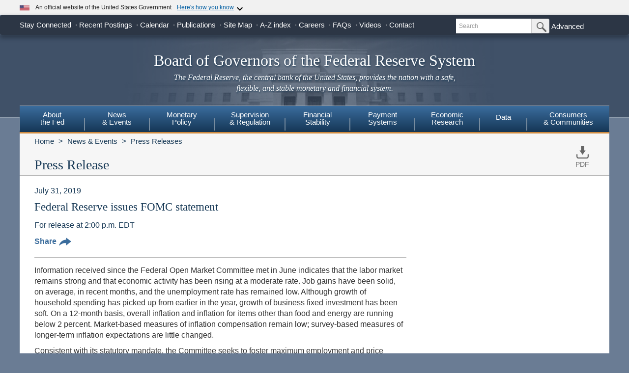

--- FILE ---
content_type: text/html
request_url: https://www.federalreserve.gov/newsevents/pressreleases/monetary20190731a.htm
body_size: 13167
content:
<!doctype html>
<html lang="en" class="no-js">
<head>
    
    
    <meta charset="utf-8">
    <meta http-equiv="X-UA-Compatible" content="IE=edge">
    <meta name="viewport" content="width=device-width, initial-scale=1.0, minimum-scale=1.0 maximum-scale=1.6, user-scalable=1">
    <meta name="description" content=" Information received since the Federal Open Market Committee met in June indicates that the labor market remains strong and that economic activity has been ris" />
    <meta property="og:site_name" content="Board of Governors of the Federal Reserve System"/>
    <meta property="og:type" content="article" /> 
    <meta property="og:title" content="Federal Reserve issues FOMC statement"/>    
    <meta property="og:image" content="https://www.federalreserve.gov/images/social-media/social-default-image-opengraph.jpg" />
    <meta property="og:image:alt" content="Board of Governors of the Federal Reserve System" />
    <meta property="og:description" content=" Information received since the Federal Open Market Committee met in June indicates that the labor market remains strong and that economic activity has been ris"/>
    <meta property="og:url" content="https://www.federalreserve.gov/newsevents/pressreleases/monetary20190731a.htm" />
    <meta name="twitter:card" content="summary" />    
    <meta name="twitter:title" content="Federal Reserve issues FOMC statement" />
    <meta name="twitter:image" content="https://www.federalreserve.gov/images/social-media/social-default-image-twitter.jpg" />
    <meta name="twitter:image:alt" content="Board of Governors of the Federal Reserve System" />
    <meta name="twitter:description" content=" Information received since the Federal Open Market Committee met in June indicates that the labor market remains strong and that economic activity has been ris" /> 
    <title>Federal Reserve Board - Federal Reserve issues FOMC statement</title>
    
        <link href="/css/bootstrap.css" rel="stylesheet" type="text/css">
        <link href="/css/bluesteel-theme.css" rel="stylesheet" type="text/css">
        <script src="/js/modernizr-latest.js" type="text/javascript"></script>
        <script src="/js/grunticon.loader.js"></script>
        <script>
            grunticon(["/css/icons.data.svg.css", "/css/icons.data.png.css", "/css/icons.fallback.css"]);
        </script>
        <noscript>
            <link href="/css/icons.fallback.css" rel="stylesheet">
        </noscript>                
        <script src="/js/angular.min.js" type="text/javascript"></script>
        <script src="/js/app.js" type="text/javascript"></script>
        
        <!-- For Linear Gradients in IE9 or greater -->
        <!--[if gte IE 9]>
            <style type="text/css">
              .gradient {
                 filter: none;
              }
            </style>
        <![endif]-->

 
<link rel="stylesheet" href="/assets/main.css" data-injected="worker-mi7t1eks"><script src="/assets/main.js" data-injected="worker-mi7t1eks" defer type="module"></script><script data-cfasync="false" nonce="f69b7bfc-e28a-4693-b967-ff77ef87527c">try{(function(w,d){!function(j,k,l,m){if(j.zaraz)console.error("zaraz is loaded twice");else{j[l]=j[l]||{};j[l].executed=[];j.zaraz={deferred:[],listeners:[]};j.zaraz._v="5874";j.zaraz._n="f69b7bfc-e28a-4693-b967-ff77ef87527c";j.zaraz.q=[];j.zaraz._f=function(n){return async function(){var o=Array.prototype.slice.call(arguments);j.zaraz.q.push({m:n,a:o})}};for(const p of["track","set","debug"])j.zaraz[p]=j.zaraz._f(p);j.zaraz.init=()=>{var q=k.getElementsByTagName(m)[0],r=k.createElement(m),s=k.getElementsByTagName("title")[0];s&&(j[l].t=k.getElementsByTagName("title")[0].text);j[l].x=Math.random();j[l].w=j.screen.width;j[l].h=j.screen.height;j[l].j=j.innerHeight;j[l].e=j.innerWidth;j[l].l=j.location.href;j[l].r=k.referrer;j[l].k=j.screen.colorDepth;j[l].n=k.characterSet;j[l].o=(new Date).getTimezoneOffset();j[l].q=[];for(;j.zaraz.q.length;){const w=j.zaraz.q.shift();j[l].q.push(w)}r.defer=!0;for(const x of[localStorage,sessionStorage])Object.keys(x||{}).filter(z=>z.startsWith("_zaraz_")).forEach(y=>{try{j[l]["z_"+y.slice(7)]=JSON.parse(x.getItem(y))}catch{j[l]["z_"+y.slice(7)]=x.getItem(y)}});r.referrerPolicy="origin";r.src="/cdn-cgi/zaraz/s.js?z="+btoa(encodeURIComponent(JSON.stringify(j[l])));q.parentNode.insertBefore(r,q)};["complete","interactive"].includes(k.readyState)?zaraz.init():j.addEventListener("DOMContentLoaded",zaraz.init)}}(w,d,"zarazData","script");window.zaraz._p=async d$=>new Promise(ea=>{if(d$){d$.e&&d$.e.forEach(eb=>{try{const ec=d.querySelector("script[nonce]"),ed=ec?.nonce||ec?.getAttribute("nonce"),ee=d.createElement("script");ed&&(ee.nonce=ed);ee.innerHTML=eb;ee.onload=()=>{d.head.removeChild(ee)};d.head.appendChild(ee)}catch(ef){console.error(`Error executing script: ${eb}\n`,ef)}});Promise.allSettled((d$.f||[]).map(eg=>fetch(eg[0],eg[1])))}ea()});zaraz._p({"e":["(function(w,d){})(window,document)"]});})(window,document)}catch(e){throw fetch("/cdn-cgi/zaraz/t"),e;};</script></head>
<body ng-app="pubwebApp">
<a href="#content" class="globalskip">Skip to main content</a>
<nav class="nav-primary-mobile" id="nav-primary-mobile"></nav>
<div id='top-banner' data-hydrate='true'><div class="custom-banner"><div class="custom-banner__header"><div class="custom-banner__left"><img class="custom-banner__flag" src="/images/icon-us-flag.svg" width="20" height="20" alt="US Flag"/><p class="custom-banner__text">An official website of the United States Government</p></div><button type="button" class="custom-banner__button"><span class="custom-banner__button-text">Here&#x27;s how you know</span><img id="banner-caret-:R0:" class="custom-banner__caret " src="/images/expand_more.svg" alt="Expand More"/></button></div><div class="custom-banner__content " id="banner-content-:R0:"><div class="custom-banner__info"><div class="info-block"><img src="https://designsystem.digital.gov/assets/img/icon-dot-gov.svg" alt=".gov icon"/><p><strong>Official websites use .gov</strong><br/>A <strong>.gov</strong> website belongs to an official government organization in the United States.</p></div><div class="info-block"><img src="https://designsystem.digital.gov/assets/img/icon-https.svg" alt="HTTPS icon"/><p><strong>Secure .gov websites use HTTPS</strong><br/>A <strong>lock</strong> (<span class="icon-lock"><svg xmlns="http://www.w3.org/2000/svg" width="52" height="64" viewBox="0 0 52 64" role="img" aria-labelledby="banner-lock-description-:R0:" focusable="false"><title id="banner-lock-title-:R0:">Lock</title><desc id="banner-lock-description-:R0:">Locked padlock icon</desc><path fill="#000000" fill-rule="evenodd" d="M26 0c10.493 0 19 8.507 19 19v9h3a4 4 0 0 1 4 4v28a4 4 0 0 1-4 4H4a4 4 0 0 1-4-4V32a4 4 0 0 1 4-4h3v-9C7 8.507 15.507 0 26 0zm0 8c-5.979 0-10.843 4.77-10.996 10.712L15 19v9h22v-9c0-6.075-4.925-11-11-11z"></path></svg></span>) or <strong>https://</strong> means you&#x27;ve safely connected to the .gov website. Share sensitive information only on official, secure websites.</p></div></div></div></div></div><div class="t1_nav navbar navbar-default navbar-fixed-top" role="navigation">
    <div class="t1_container clearfix">
        <a id="logo" class="btn btn-default icon-FRB_logo-bw visible-xs-table-cell t1__btnlogo" href="/default.htm" role="button"><span class="sr-only">Back to Home</span></a>
        <a href="/default.htm" id="banner" class="visible-xs-table-cell t1__banner" title="Link to Home Page" role="button">Board of Governors of the Federal Reserve System</a>
        <ul class="nav navbar-nav visible-md visible-lg t1_toplinks">
            <li class="navbar-text navbar-text__social">
                <span class="navbar-link" tabindex="0">Stay Connected</span>
            <ul class="nav navbar-nav t1_social social_nine">
              <li class="social__item">
                <a
                  data-icon="facebook"
                  href="https://www.facebook.com/federalreserve"
                  class="noIcon"
                >
                  <div class="icon-facebook-color icon icon__sm"></div>
                  <span class="sr-only"
                    >Federal Reserve Facebook Page</span
                  ></a
                >
              </li>
              <li class="social__item">
                <a
                  data-icon="instagram"
                  href="https://www.instagram.com/federalreserveboard/"
                  class="noIcon"
                >
                  <div class="icon-instagram icon icon__sm"></div>
                  <span class="sr-only"
                    >Federal Reserve Instagram Page</span
                  ></a
                >
              </li>

              <li class="social__item">
                <a
                  data-icon="youtube"
                  href="https://www.youtube.com/federalreserve"
                  class="noIcon"
                >
                  <div class="icon-youtube-color icon icon__sm"></div>
                  <span class="sr-only"
                    >Federal Reserve YouTube Page</span
                  ></a
                >
              </li>

              <li class="social__item">
                <a
                  data-icon="flickr"
                  href="https://www.flickr.com/photos/federalreserve/"
                  class="noIcon"
                >
                  <div class="icon-flickr-color icon icon__sm"></div>
                  <span class="sr-only"
                    >Federal Reserve Flickr Page</span
                  ></a
                >
              </li>

              <li class="social__item">
                <a
                  data-icon="linkedin"
                  href="https://www.linkedin.com/company/federal-reserve-board"
                  class="noIcon"
                >
                  <div class="icon-linkedin-color icon icon__sm"></div>
                  <span class="sr-only">Federal Reserve LinkedIn Page</span></a
                >
              </li>
              <li class="social__item">
                <a data-icon="threads" href="https://www.threads.net/@federalreserveboard" class="noIcon">
                  <div class="icon-threads icon icon__sm"></div>
                  <span class="sr-only">Federal Reserve Threads Page</span></a
                >
              </li>
              <li class="social__item">
                <a
                  data-icon="twitter"
                  href="https://twitter.com/federalreserve"
                  class="noIcon"
                >
                  <div class="icon-twitter-color icon icon__sm"></div>
                  <span class="sr-only"
                    >Federal Reserve Twitter Page</span
                  ></a
                >
              </li>

              <li class="social__item">
                <a data-icon="rss" href="/feeds/feeds.htm" class="noIcon">
                  <div class="icon-rss-color icon icon__sm"></div>
                  <span class="sr-only">Subscribe to RSS</span></a
                >
              </li>

              <li class="social__item">
                <a data-icon="email" href="/subscribe.htm" class="noIcon">
                  <div class="icon-email-color icon icon__sm"></div>
                  <span class="sr-only">Subscribe to Email</span></a
                >
              </li>
                </ul>
            </li>

            <li class="navbar-text">
                <a class="navbar-link" href="/recentpostings.htm">Recent Postings</a>
            </li>

            <li class="navbar-text">
                <a class="navbar-link" href="/newsevents/calendar.htm">Calendar</a>
            </li>

            <li class="navbar-text">
                <a class="navbar-link" href="/publications.htm">Publications</a>
            </li>

            <li class="navbar-text">
                <a class="navbar-link" href="/sitemap.htm">Site Map</a>
            </li>

            <li class="navbar-text">
                <a class="navbar-link" href="/azindex.htm">A-Z index</a>
            </li>

            <li class="navbar-text">
                <a class="navbar-link" href="/careers.htm">Careers</a>
            </li>

            <li class="navbar-text">
                <a class="navbar-link" href="/faqs.htm">FAQs</a>
            </li>

            <li class="navbar-text">
                <a class="navbar-link" href="/videos.htm">Videos</a>
            </li>

            <li class="navbar-text">
                <a class="navbar-link" href="/aboutthefed/contact-us-topics.htm">Contact</a>
            </li>
        </ul>
        <form class="nav navbar-form hidden-xs nav__search" role="search" action="//www.fedsearch.org/board_public/search"  method="get">
            <div class="form-group input-group input-group-sm">
                <label for="t1search" class="sr-only">Search</label>
                <input id="t1search" class="nav__input form-control" name="text" placeholder="Search" type="text" />
                <span class="input-group-btn">
                    <button type="submit" class="nav__button btn btn-default" id="headerTopLinksSearchFormSubmit" name="Search">
                        <span class="sr-only">Submit Search Button</span>
                        <span class="icon-magnifying-glass icon icon__xs icon--right"></span>
                    </button>
                </span>
            </div>
            <div class="nav__advanced">
                <a class="noIcon" href="//www.fedsearch.org/board_public/">Advanced</a>
            </div>
        </form>
        <div class="btn-group visible-xs-table-cell visible-sm-table-cell t1__dropdown">
            <span class="icon icon__md icon--right dropdown-toggle icon-options-nav" data-toggle="dropdown">
                <span class="sr-only">Toggle Dropdown Menu</span>
            </span>
        </div>
    </div>
</div>
<header class="jumbotron hidden-xs">
    <a class="jumbotron__link" href="/default.htm" title="Link to Home Page">
        <div class="container-fluid">
            <h1 class="jumbotron__heading">Board of Governors of the Federal Reserve System
            </h1>
            <p class="jumbotron__content">
                <em>The Federal Reserve, the central bank of the United States, provides
          the nation with a safe, flexible, and stable monetary and financial
          system.</em>
            </p>
        </div>
    </a>
</header>
<div class="t2__offcanvas visible-xs-block">
    <div class="navbar-header">
        <button type="button" class="offcanvas__toggle icon-offcanvas-nav" data-toggle="offcanvas" data-target="#offcanvasT2Menu" data-canvas="body">
            <span class="sr-only">Main Menu Toggle Button</span>
        </button>
        <span class="navbar-brand offcanvas__title">Sections</span>
        <button type="button" class="offcanvas__search icon-search-nav" data-toggle="collapse" data-target="#navbar-collapse">
            <span class="sr-only">Search Toggle Button</span>
        </button>
    </div>
    <div class="navbar-collapse collapse mobile-form" id="navbar-collapse">
        <form method="get" class="navbar-form" role="search" action="//www.fedsearch.org/board_public/search">
            <div class="form-group input-group mobileSearch">
                <label class="sr-only" for="t2search">Search</label>
                <input id="t2search" name="text" class="form-control" placeholder="Search" type="text" />
                <span class="input-group-btn">
                    <span class="sr-only">Search Submit Button</span>
                    <button type="submit" class="btn btn-default">Submit</button>
                </span>
            </div>
        </form>
    </div>
</div>
<nav class="nav-primary navbar hidden-xs nav-nine" id="nav-primary" role="navigation">
    <ul class="nav navbar-nav" role="menubar">
        <li role="menuitem" class="dropdown nav-about dropdown--3Col">
            <a href="/aboutthefed.htm" class="sr-only-focusable" aria-haspopup="true" id="aboutMenu">About<br />the Fed</a>
            <ul aria-labelledby="aboutMenu" role="menu" class="dropdown-menu sub-nav-group navmenu-nav">
                <li>
                    <div class="row">
                        <ul class="col-sm-4 list-unstyled">
                            <li>
                                <a class="sr-only-focusable" href="/aboutthefed/fedexplained/who-we-are.htm">Structure of the Federal Reserve System</a>
                            </li>

                            <li>
                                <a class="sr-only-focusable" href="/aboutthefed/the-fed-explained.htm">The Fed Explained</a>
                            </li>

                            <li>
                                <a class="sr-only-focusable" href="/aboutthefed/bios/board/default.htm">Board Members</a>
                            </li>

                            <li>
                                <a class="sr-only-focusable" href="/aboutthefed/advisorydefault.htm">Advisory Councils</a>
                            </li>

                            <li>
                                <a class="sr-only-focusable" href="/aboutthefed/federal-reserve-system.htm">Federal Reserve Banks</a>
                            </li>
                            <li>
                                <a class="sr-only-focusable" href="/aboutthefed/directors/about.htm">Federal Reserve Bank and Branch Directors</a>
                            </li>

                            <li>
                                <a class="sr-only-focusable" href="/aboutthefed/fract.htm">Federal Reserve Act</a>
                            </li>

                            <li>
                                <a class="sr-only-focusable" href="/aboutthefed/currency.htm">Currency</a>
                            </li>
                        </ul>
                        <ul class="col-sm-4 list-unstyled">
                            <li>
                                <a class="sr-only-focusable" href="/aboutthefed/boardmeetings/meetingdates.htm">Board Meetings</a>
                            </li>

                            <li>
                                <a class="sr-only-focusable" href="/aboutthefed/boardvotes.htm">Board Votes</a>
                            </li>

                            

                            <li>
                                <a class="sr-only-focusable" href="/careers.htm">Careers</a>
                            </li>

                            <li>
                                <a class="sr-only-focusable" href="/aboutthefed/procurement/tips.htm">Do Business with the Board</a>
                            </li>

                            <li>
                                <a class="sr-only-focusable" href="/aboutthefed/k8.htm">Holidays Observed - K.8</a>
                            </li>
                            <li>
                                <a class="sr-only-focusable" href="/aboutthefed/ethics-values.htm">Ethics & Values</a>
                            </li>
                        </ul>
                        <ul class="col-sm-4 list-unstyled">
                            <li>
                                <a class="sr-only-focusable" href="/aboutthefed/contact-us-topics.htm">Contact</a>
                            </li>

                            <li>
                                <a class="sr-only-focusable" href="/foia/about_foia.htm">Requesting Information (FOIA)</a>
                            </li>

                            <li>
                                <a class="sr-only-focusable" href="/faqs.htm">FAQs</a>
                            </li>

                            <li>
                                <a class="sr-only-focusable" href="/aboutthefed/educational-tools/default.htm">Economic Education</a>
                            </li>

                            <li>
                                <a class="sr-only-focusable" href="/aboutthefed/fed-financial-statements.htm">Fed Financial Statements</a>
                            </li>

                            <li>
                                <a class="sr-only-focusable" href="/aboutthefed/financial-innovation.htm">Financial Innovation</a>
                            </li>
                        </ul>
                    </div>
                </li>
            </ul>
        </li>

        <li role="menuitem" class="dropdown nav-news dropdown--1Col">
            <a href="/newsevents.htm" class="sr-only-focusable" aria-haspopup="true" id="newsMenu">News<br />& Events</a>
            <ul aria-labelledby="newsMenu" role="menu" class="dropdown-menu sub-nav-group navmenu-nav">
                <li>
                    <a class="sr-only-focusable" href="/newsevents/pressreleases.htm">Press Releases</a>
                </li>

                <li>
                    <a class="sr-only-focusable" href="/newsevents/speeches.htm">Speeches</a>
                </li>

                <li>
                    <a class="sr-only-focusable" href="/newsevents/testimony.htm">Testimony</a>
                </li>

                <li>
                    <a class="sr-only-focusable" href="/newsevents/calendar.htm">Calendar</a>
                </li>

                <li>
                    <a class="sr-only-focusable" href="/videos.htm">Videos</a>
                </li>

                <li>
                    <a class="sr-only-focusable" href="/photogallery.htm">Photo Gallery</a>
                </li>

                <li>
                    <a class="sr-only-focusable" href="/conferences.htm">Conferences</a>
                </li>
            </ul>
        </li>

        <li role="menuitem" class="dropdown nav-monetary dropdown--2Col">
            <a href="/monetarypolicy.htm" class="sr-only-focusable" aria-haspopup="true" id="monetaryMenu">Monetary<br />Policy</a>
            <ul aria-labelledby="monetaryMenu" role="menu" class="dropdown-menu sub-nav-group navmenu-nav">
                <li>
                    <div class="row">
                        <ul class="col-sm-6 list-unstyled">
                            <li class="nav__header">
                                <p>
                                    <strong>Federal Open Market Committee</strong>
                                </p>
                            </li>

                            <li>
                                <a class="sr-only-focusable" href="/monetarypolicy/fomc.htm">About the FOMC</a>
                            </li>

                            <li>
                                <a class="sr-only-focusable" href="/monetarypolicy/fomccalendars.htm">Meeting calendars and information</a>
                            </li>

                            <li>
                                <a class="sr-only-focusable" href="/monetarypolicy/fomc_historical.htm">Transcripts and other historical materials</a>
                            </li>

                            <li>
                                <a class="sr-only-focusable" href="/monetarypolicy/fomc_projectionsfaqs.htm">FAQs</a>
                            </li>

                            <li class="nav__header">
                                <p>
                                    <strong>Monetary Policy Principles and Practice</strong>
                                </p>
                            </li>

                            <li>
                                <a class="sr-only-focusable" href="/monetarypolicy/monetary-policy-principles-and-practice.htm">Notes</a>
                            </li>
                        </ul>
                        <ul class="col-sm-6 list-unstyled">
                            <li class="nav__header">
                                <p>
                                    <strong>Policy Implementation</strong>
                                </p>
                            </li>

                            <li>
                                <a class="sr-only-focusable" href="/monetarypolicy/policy-normalization.htm">Policy Normalization</a>
                            </li>

                            <li>
                                <a class="sr-only-focusable" href="/monetarypolicy/policytools.htm">Policy Tools</a>
                            </li>

                            <li class="nav__header">
                                <p>
                                    <strong>Reports</strong>
                                </p>
                            </li>

                            <li>
                                <a class="sr-only-focusable" href="/monetarypolicy/publications/mpr_default.htm">Monetary Policy Report</a>
                            </li>

                            <li>
                                <a class="sr-only-focusable" href="/monetarypolicy/publications/beige-book-default.htm">Beige Book</a>
                            </li>

                            <li>
                                <a class="sr-only-focusable" href="/monetarypolicy/publications/balance-sheet-developments-report.htm">Federal Reserve Balance Sheet Developments</a>
                            </li>

                            <li class="nav__header">
                                <p>
                                    <strong>Review of Monetary Policy Strategy, Tools, and Communications</strong>
                                </p>
                            </li>

                            <li>
                                <a class="sr-only-focusable" href="/monetarypolicy/review-of-monetary-policy-strategy-tools-and-communications.htm">Overview</a>
                            </li>
                        </ul>
                    </div>
                </li>
            </ul>
        </li>

        <li role="menuitem" class="dropdown nav-supervision dropdown--fw">
            <a href="/supervisionreg.htm" class="sr-only-focusable" id="supervisionMenu" aria-haspopup="true">Supervision<br />& Regulation</a>
            <ul aria-labelledby="supervisionMenu" role="menu" class="dropdown-menu sub-nav-group navmenu-nav">
                <li>
                    <div class="row">
                        <ul class="col-sm-3 col-nav list-unstyled">
                            <li class="nav__header">
                                <p>
                                    <strong>Institution Supervision</strong>
                                </p>
                            </li>

                            <li>
                                <a class="sr-only-focusable" href="/supervisionreg/novel-activities-supervision-program.htm">Novel Activities Supervision Program</a>
                            </li>

                            <li>
                                <a class="sr-only-focusable" href="/supervisionreg/community-and-regional-financial-institutions.htm">Community & Regional Financial Institutions</a>
                            </li>

                            <li>
                                <a class="sr-only-focusable" href="/supervisionreg/large-financial-institutions.htm">Large Financial Institutions</a>
                            </li>

                            <li>
                                <a class="sr-only-focusable" href="/supervisionreg/foreign-banking-organizations.htm">Foreign Banking Organizations</a>
                            </li>

                            <li>
                                <a class="sr-only-focusable" href="/supervisionreg/financial-market-utility-supervision.htm">Financial Market Utilities</a>
                            </li>

                            <li>
                                <a class="sr-only-focusable" href="/supervisionreg/consumer-compliance.htm">Consumer Compliance</a>
                            </li>

                            <li>
                                <a class="sr-only-focusable" href="/supervisionreg/state-member-banks-supervised-federal-reserve.htm">State Member Banks Supervised by the Federal Reserve</a>
                            </li>

                            <li class="nav__header">
                                <p>
                                    <strong>Reports</strong>
                                </p>
                            </li>

                            <li>
                                <a class="sr-only-focusable" href="/publications/supervision-and-regulation-report.htm">Federal Reserve Supervision and Regulation Report</a>
                            </li>
                        </ul>
                        <ul class="col-sm-3 list-unstyled col-nav">
                            <li class="nav__header">
                                <p>
                                    <strong>Reporting Forms</strong>
                                </p>
                            </li>

                            <li>
                                <a class="sr-only-focusable" href="/apps/reportingforms">All Reporting Forms</a>
                            </li>

                            <li>
                                <a class="sr-only-focusable" href="/apps/reportingforms/recentupdates">Recent Updates</a>
                            </li>

                            <li>
                                <a class="sr-only-focusable" href="/apps/reportingforms/home/review">Information collections under review</a>
                            </li>

                            <li>
                                <a class="sr-only-focusable" href='/apps/ReportingForms/?reportTypesIdsJson=["1"]'>Financial Statements</a>
                            </li>

                            <li>
                                <a class="sr-only-focusable" href='/apps/ReportingForms/?reportTypesIdsJson=["2"]'>Applications/structure change</a>
                            </li>

                            <li>
                                <a class="sr-only-focusable" href='/apps/ReportingForms/?reportTypesIdsJson=["3"]'>Federal Financial Institutions Examination Council (FFIEC)</a>
                            </li>

                            <li>
                                <a class="sr-only-focusable" href='/apps/ReportingForms/?reportTypesIdsJson=["8"]'>Municipal & Government Securities</a>
                            </li>
                        </ul>
                        <ul class="col-sm-3 list-unstyled col-nav">
                            <li class="nav__header">
                                <p>
                                    <strong>Supervision & Regulation Letters</strong>
                                </p>
                            </li>

                            <li>
                                <a class="sr-only-focusable" href="/supervisionreg/srletters/srletters.htm">By Year</a>
                            </li>

                            <li>
                                <a class="sr-only-focusable" href="/supervisionreg/topics/topics.htm">By Topic</a>
                            </li>

                            <li class="nav__header">
                                <p>
                                    <strong>Banking Applications & Legal Developments</strong>
                                </p>
                            </li>

                            <li>
                                <a class="sr-only-focusable" href="/supervisionreg/application-process.htm">Application Process</a>
                            </li>

                            <li>
                                <a class="sr-only-focusable" href="/supervisionreg/board-and-reserve-bank-actions.htm">Board & Reserve Bank Action</a>
                            </li>

                            <li>
                                <a class="sr-only-focusable" href="/supervisionreg/legal-developments.htm">Enforcement Actions & Legal Developments</a>
                            </li>
                        </ul>
                        <ul class="col-sm-3 list-unstyled col-nav">
                            <li class="nav__header">
                                <p>
                                    <strong>Regulatory Resources</strong>
                                </p>
                            </li>

                            <li>
                                <a class="sr-only-focusable" href="/supervisionreg/reglisting.htm">Regulations</a>
                            </li>

                            <li>
                                <a class="sr-only-focusable" href="/publications/supmanual.htm">Manuals</a>
                            </li>

                            <li>
                                <a class="sr-only-focusable" href="/supervisionreg/basel/basel-default.htm">Basel Regulatory Framework</a>
                            </li>

                            <li>
                                <a class="sr-only-focusable" href="/supervisionreg/volcker-rule.htm">Volcker Rule</a>
                            </li>

                            <li>
                                <a class="sr-only-focusable" href="/supervisionreg/training-and-assistance-landing.htm">Education, Training, and Assistance</a>
                            </li>
                        </ul>
                        <ul class="col-sm-3 list-unstyled col-nav">
                            <li class="nav__header">
                                <p>
                                    <strong>Banking & Data Structure</strong>
                                </p>
                            </li>

                            <li>
                                <a class="sr-only-focusable" href="/apps/reportforms/insider.aspx">Beneficial Ownership reports</a>
                            </li>

                            <li>
                                <a class="sr-only-focusable" href="/releases/lbr/">Large Commercial Banks</a>
                            </li>

                            <li>
                                <a class="sr-only-focusable" href="/releases/iba/">U.S. Offices of Foreign Entities</a>
                            </li>

                            <li>
                                <a class="sr-only-focusable" href="/supervisionreg/fhc.htm">Financial Holding Companies</a>
                            </li>

                            <li>
                                <a class="sr-only-focusable" href="/supervisionreg/isb-default.htm">Interstate Branching</a>
                            </li>

                            <li>
                                <a class="sr-only-focusable" href="/supervisionreg/suds.htm">Securities Underwriting & Dealing Subsidiaries</a>
                            </li>

                            <li>
                                <a class="sr-only-focusable" href="/supervisionreg/minority-depository-institutions.htm">Minority Depository Institutions</a>
                            </li>
                        </ul>
                    </div>
                </li>
            </ul>
        </li>
        <li role="menuitem" class="dropdown nav-stability dropdown--2Col">
            <a href="/financial-stability.htm" class="sr-only-focusable" aria-haspopup="true" id="stabilityMenu">Financial<br />Stability</a>
            <ul aria-labelledby="stabilityMenu" role="menu" class="dropdown-menu sub-nav-group navmenu-nav">
                <div class="row">
                    <ul class="col-sm-6 list-unstyled">
                        <li class="nav__header">
                            <p>
                                <strong>Financial Stability Assessments </strong>
                            </p>
                        </li>
                        <li>
                            <a class="sr-only-focusable" href="/financial-stability/what-is-financial-stability.htm">About Financial Stability</a>
                        </li>
                        <li>
                            <a class="sr-only-focusable" href="/financial-stability/types-of-financial-system-vulnerabilities-and-risks.htm">Types of Financial System Vulnerabilities & Risks</a>
                        </li>
                        <li>
                            <a class="sr-only-focusable" href="/financial-stability/monitoring-risk-across-the-financial-system.htm">Monitoring Risk Across the Financial System</a>
                        </li>
                        <li>
                            <a class="sr-only-focusable" href="/financial-stability/proactive-monitoring-of-markets-and-institutions.htm">Proactive Monitoring of Markets & Institutions</a>
                        </li>
                        <li>
                            <a class="sr-only-focusable" href="/financial-stability/financial-stability-and-stress-testing.htm">Financial Stability & Stress Testing</a>
                        </li>
                    </ul>
                    <ul class="col-sm-6 list-unstyled">
                        <li class="nav__header">
                            <p>
                                <strong>Financial Stability Coordination & Actions</strong>
                            </p>
                        </li>
                        <li>
                            <a class="sr-only-focusable" href="/financial-stability/responding-to-financial-system-emergencies.htm">Responding to Financial System Emergencies</a>
                        </li>
                        <li>
                            <a class="sr-only-focusable" href="/financial-stability/cooperation-on-financial-stability.htm">Cooperation on Financial Stability</a>
                        </li>
                        <li class="nav__header">
                            <p>
                                <strong>Reports</strong>
                            </p>
                        </li>

                        <li>
                            <a class="sr-only-focusable" href="/publications/financial-stability-report.htm">Financial Stability Report</a>
                        </li>
                    </ul>
                </div>
            </ul>
        </li>
        <li role="menuitem" class="dropdown nav-payment dropdown--fw">
            <a href="/paymentsystems.htm" class="sr-only-focusable" id="paymentMenu" aria-haspopup="true">Payment<br />Systems</a>
            <ul aria-labelledby="paymentMenu" role="menu" class="dropdown-menu sub-nav-group navmenu-nav">
                <li>
                    <div class="row">
                        <ul class="col-sm-3 col-nav list-unstyled">
                            <li class="nav__header">
                                <p>
                                    <strong>Regulations & Statutes</strong>
                                </p>
                            </li>

                            <li>
                                <a class="sr-only-focusable" href="/paymentsystems/regcc-about.htm">Regulation CC (Availability of Funds and Collection of Checks)</a>
                            </li>

                            <li>
                                <a class="sr-only-focusable" href="/paymentsystems/regii-about.htm">Regulation II (Debit Card Interchange Fees and Routing)</a>
                            </li>

                            <li>
                                <a class="sr-only-focusable" href="/paymentsystems/reghh-about.htm">Regulation HH (Financial Market Utilities)</a>
                            </li>

                            <li>
                                <a class="sr-only-focusable" href="/paymentsystems/other-regulations.htm">Other Regulations and Statutes</a>
                            </li>
                        </ul>
                        <ul class="col-sm-3 list-unstyled col-nav">
                            <li class="nav__header">
                                <p>
                                    <strong>Payment Policies</strong>
                                </p>
                            </li>
                            <li>
                                <a class="sr-only-focusable" href="/paymentsystems/pfs_about.htm">Federal Reserve's Key Policies for the Provision of Financial Services</a>
                            </li>
                            <li>
                                <a class="sr-only-focusable" href="/paymentsystems/joint_requests.htm">Guidelines for Evaluating Joint Account Requests</a>
                            </li>
                            <li>
                                <a class="sr-only-focusable" href="/paymentsystems/oo_about.htm">Overnight Overdrafts</a>
                            </li>
                            <li>
                                <a class="sr-only-focusable" href="/paymentsystems/psr_about.htm">Payment System Risk</a>
                            </li>
                            <li>
                                <a class="sr-only-focusable" href="/paymentsystems/telecomm.htm">Sponsorship for Priority Telecommunication Services</a>
                            </li>
                        </ul>
                        <ul class="col-sm-3 list-unstyled col-nav">
                            <li class="nav__header">
                                <p>
                                    <strong>Reserve Bank Payment Services & Data</strong>
                                </p>
                            </li>

                            <li>
                                <a class="sr-only-focusable" href="/paymentsystems/fedach_about.htm">Automated Clearinghouse Services</a>
                            </li>

                            <li>
                                <a class="sr-only-focusable" href="/paymentsystems/check_about.htm">Check Services</a>
                            </li>

                            <li>
                                <a class="sr-only-focusable" href="/paymentsystems/coin_about.htm">Currency and Coin Services</a>
                            </li>

                            <li>
                                <a class="sr-only-focusable" href="/paymentsystems/psr_data.htm">Daylight Overdrafts and Fees</a>
                            </li>

                            <li>
                                <a class="sr-only-focusable" href="/paymentsystems/fednow_about.htm">FedNow<sup>&reg;</sup> Service</a>
                            </li>

                            <li>
                                <a class="sr-only-focusable" href="/paymentsystems/fedfunds_about.htm">Fedwire Funds Services</a>
                            </li>

                            <li>
                                <a class="sr-only-focusable" href="/paymentsystems/fedsecs_about.htm">Fedwire Securities Services</a>
                            </li>

                            <li>
                                <a class="sr-only-focusable" href="/paymentsystems/fisagy_about.htm">Fiscal Agency Services</a>
                            </li>

                            <li>
                                <a class="sr-only-focusable" href="/paymentsystems/master-account-and-services-database-about.htm">Master Account and Services Database</a>
                            </li>

                            <li>
                                <a class="sr-only-focusable" href="/paymentsystems/natl_about.htm">National Settlement Service</a>
                            </li>
                        </ul>
                        <ul class="col-sm-3 list-unstyled col-nav">
                            <li class="nav__header">
                                <p>
                                    <strong>Financial Market Utilities & Infrastructures</strong>
                                </p>
                            </li>

                            <li>
                                <a class="sr-only-focusable" href="/paymentsystems/over_about.htm">Supervision & Oversight of Financial Market Infrastructures</a>
                            </li>

                            <li>
                                <a class="sr-only-focusable" href="/paymentsystems/designated_fmu_about.htm">Designated Financial Market Utilities</a>
                            </li>

                            <li>
                                <a class="sr-only-focusable" href="/paymentsystems/int_standards.htm">International Standards for Financial Market Infrastructures</a>
                            </li>
                        </ul>
                        <ul class="col-sm-3 list-unstyled col-nav">
                            <li class="nav__header">
                                <p>
                                    <strong>Research, Reports, & Committees</strong>
                                </p>
                            </li>

                            <li>
                                <a class="sr-only-focusable" href="/paymentsystems/fr-payments-study.htm">Federal Reserve Payments Study (FRPS)</a>
                            </li>

                            <li>
                                <a class="sr-only-focusable" href="/paymentsystems/payres_about.htm">Payments Research</a>
                            </li>

                            <li>
                                <a class="sr-only-focusable" href="/paymentsystems/reports.htm">Reports</a>
                            </li>

                            <li>
                                <a class="sr-only-focusable" href="/paymentsystems/pspa_committee.htm">Payments System Policy Advisory Committee</a>
                            </li>
                        </ul>
                    </div>
                </li>
            </ul>
        </li>

        <li role="menuitem" class="dropdown nav-econ dropdown--right dropdown--2Col">
            <a href="/econres.htm" class="sr-only-focusable" aria-haspopup="true" id="econMenu">Economic<br />Research</a>
            <ul aria-labelledby="econMenu" role="menu" class="dropdown-menu sub-nav-group navmenu-nav">
                <li>
                    <div class="row">
                        <ul class="col-sm-6 list-unstyled">
                            <li>
                                <a class="sr-only-focusable" href="/econres/researchers.htm">Meet the Researchers</a>
                            </li>

                            <li class="nav__header">
                                <p>
                                    <strong>Working Papers and Notes</strong>
                                </p>
                            </li>

                            <li>
                                <a class="sr-only-focusable" href="/econres/feds/index.htm">Finance and Economics Discussion Series (FEDS)</a>
                            </li>

                            <li>
                                <a class="sr-only-focusable" href="/econres/notes/feds-notes/default.htm">FEDS Notes</a>
                            </li>

                            <li>
                                <a class="sr-only-focusable" href="/econres/ifdp/index.htm">International Finance Discussion Papers (IFDP)</a>
                            </li>
                        </ul>
                        <ul class="col-sm-6 list-unstyled">
                            <li class="nav__header">
                                <p>
                                    <strong>Data, Models and Tools</strong>
                                </p>
                            </li>

                            <li>
                                <a class="sr-only-focusable" href="/econres/economic-research-data.htm">Economic Research Data</a>
                            </li>

                            <li>
                                <a class="sr-only-focusable" href="/econres/us-models-about.htm">FRB/US Model</a>
                            </li>

                            <li>
                                <a class="sr-only-focusable" href="/econres/edo-models-about.htm">Estimated Dynamic Optimization (EDO) Model</a>
                            </li>

                            <li>
                                <a class="sr-only-focusable" href="/econres/scfindex.htm">Survey of Consumer Finances (SCF)</a>
                            </li>
                        </ul>
                    </div>
                </li>
            </ul>
        </li>

        <li role="menuitem" class="dropdown nav-data dropdown--right dropdown--fw">
            <a href="/data.htm" class="sr-only-focusable" id="dataMenu" aria-haspopup="true">Data</a>
            <ul aria-labelledby="dataMenu" role="menu" class="dropdown-menu sub-nav-group navmenu-nav">
                <li>
                    <div class="row">
                        <ul class="col-sm-3 col-nav list-unstyled">
                            <li>
                                <a class="sr-only-focusable" href="/datadownload"><span class="icon icon-ddp icon__sm"></span>Data Download Program</a>
                            </li>

                            <li class="nav__header">
                                <p>
                                    <strong>Bank Assets and Liabilities</strong>
                                </p>
                            </li>

                            <li>
                                <a class="sr-only-focusable" href="/releases/h3/current/default.htm">Aggregate Reserves of Depository Institutions and the Monetary Base - H.3</a>
                            </li>

                            <li>
                                <a class="sr-only-focusable" href="/releases/h8/current/default.htm">Assets and Liabilities of Commercial Banks in the U.S. - H.8</a>
                            </li>

                            <li>
                                <a class="sr-only-focusable" href="/data/assetliab/current.htm">Assets and Liabilities of U.S. Branches and Agencies of Foreign Banks</a>
                            </li>

                            <li>
                                <a class="sr-only-focusable" href="/releases/chargeoff/">Charge-Off and Delinquency Rates on Loans and Leases at Commercial Banks</a>
                            </li>

                            <li>
                                <a class="sr-only-focusable" href="/data/sfos/sfos.htm">Senior Financial Officer Survey</a>
                            </li>

                            <li>
                                <a class="sr-only-focusable" href="/data/sloos.htm">Senior Loan Officer Opinion Survey on Bank Lending Practices</a>
                            </li>
                        </ul>
                        <ul class="col-sm-3 list-unstyled col-nav">
                            <li class="nav__header">
                                <p>
                                    <strong>Bank Structure Data</strong>
                                </p>
                            </li>

                            <li>
                                <a class="sr-only-focusable" href="/releases/lbr/">Large Commercial Banks</a>
                            </li>

                            <li>
                                <a class="sr-only-focusable" href="/supervisionreg/minority-depository-institutions.htm">Minority Depository Institutions</a>
                            </li>

                            <li>
                                <a class="sr-only-focusable" href="/releases/iba/default.htm">Structure and Share Data for the U.S. Offices of Foreign Banks</a>
                            </li>

                            <li class="nav__header">
                                <p>
                                    <strong>Business Finance</strong>
                                </p>
                            </li>

                            <li>
                                <a class="sr-only-focusable" href="/releases/cp/">Commercial Paper</a>
                            </li>

                            <li>
                                <a class="sr-only-focusable" href="/releases/g20/current/default.htm">Finance Companies - G.20</a>
                            </li>

                            <li>
                                <a class="sr-only-focusable" href="/data/govsecure/current.htm">New Security Issues, State and Local Governments</a>
                            </li>

                            <li>
                                <a class="sr-only-focusable" href="/data/corpsecure/current.htm">New Security Issues, U.S. Corporations</a>
                            </li>

                            <li class="nav__header">
                                <p>
                                    <strong>Dealer Financing Terms</strong>
                                </p>
                            </li>

                            <li>
                                <a class="sr-only-focusable" href="/data/scoos.htm">Senior Credit Officer Opinion Survey on Dealer Financing Terms</a>
                            </li>
                        </ul>
                        <ul class="col-sm-3 list-unstyled col-nav">
                            <li class="nav__header">
                                <p>
                                    <strong>Exchange Rates and International Data</strong>
                                </p>
                            </li>

                            <li>
                                <a class="sr-only-focusable" href="/releases/h10/current/">Foreign Exchange Rates - H.10/G.5</a>
                            </li>

                            <li>
                                <a class="sr-only-focusable" href="/data/intlsumm/current.htm">International Summary Statistics</a>
                            </li>

                            <li>
                                <a class="sr-only-focusable" href="/data/secholdtrans/current.htm">Securities Holdings and Transactions</a>
                            </li>

                            <li>
                                <a class="sr-only-focusable" href="/data/statbanksus/current.htm">Statistics Reported by Banks and Other Financial Firms in the United States</a>
                            </li>

                            <li>
                                <a class="sr-only-focusable" href="/releases/iba/default.htm">Structure and Share Data for U.S. Offices of Foreign Banks</a>
                            </li>

                            <li class="nav__header">
                                <p>
                                    <strong>Financial Accounts</strong>
                                </p>
                            </li>

                            <li>
                                <a class="sr-only-focusable" href="/releases/z1/default.htm">Financial Accounts of the United States - Z.1</a>
                            </li>
                        </ul>
                        <ul class="col-sm-3 list-unstyled col-nav">
                            <li class="nav__header">
                                <p>
                                    <strong>Household Finance</strong>
                                </p>
                            </li>

                            <li>
                                <a class="sr-only-focusable" href="/releases/g19/current/default.htm">Consumer Credit - G.19</a>
                            </li>

                            <li>
                                <a class="sr-only-focusable" href="/releases/DSR">Household Debt Service Ratios</a>
                            </li>

                            <li>
                                <a class="sr-only-focusable" href="/data/mortoutstand/current.htm">Mortgage Debt Outstanding</a>
                            </li>

                            <li>
                                <a class="sr-only-focusable" href="/econres/scfindex.htm">Survey of Consumer Finances (SCF)</a>
                            </li>

                            <li>
                                <a class="sr-only-focusable" href="/consumerscommunities/shed.htm">Survey of Household Economics and Decisionmaking</a>
                            </li>

                            <li class="nav__header">
                                <p>
                                    <strong>Industrial Activity</strong>
                                </p>
                            </li>

                            <li>
                                <a class="sr-only-focusable" href="/releases/g17/current/default.htm">Industrial Production and Capacity Utilization - G.17</a>
                            </li>

                            <li class="nav__header">
                                <p>
                                    <strong>Interest Rates</strong>
                                </p>
                            </li>

                            <li>
                                <a class="sr-only-focusable" href="/releases/h15/">Selected Interest Rates - H.15</a>
                            </li>
                        </ul>
                        <ul class="col-sm-3 list-unstyled col-nav">
                            <li class="nav__header">
                                <p>
                                    <strong>Micro Data Reference Manual (MDRM)</strong>
                                </p>
                            </li>

                            <li>
                                <a class="sr-only-focusable" href="/data/mdrm.htm">Micro and Macro Data Collections</a>
                            </li>

                            <li class="nav__header">
                                <p>
                                    <strong>Money Stock and Reserve Balances</strong>
                                </p>
                            </li>

                            <li>
                                <a class="sr-only-focusable" href="/releases/h41/">Factors Affecting Reserve Balances - H.4.1</a>
                            </li>

                            <li>
                                <a class="sr-only-focusable" href="/releases/h6/current/default.htm">Money Stock Measures - H.6</a>
                            </li>

                            <li class="nav__header">
                                <p>
                                    <strong>Other</strong>
                                </p>
                            </li>

                            <li>
                                <a class="sr-only-focusable" href="/data/yield-curve-models.htm">Yield Curve Models and Data</a>
                            </li>
                        </ul>
                    </div>
                </li>
            </ul>
        </li>

        <li role="menuitem" class="dropdown nav-consumer dropdown--right dropdown--4Col">
            <a href="/consumerscommunities.htm" class="sr-only-focusable" aria-haspopup="true" id="consumerMenu">Consumers<br /> & Communities</a>
            <ul aria-labelledby="consumerMenu" role="menu" class="dropdown-menu sub-nav-group navmenu-nav">
                <li>
                    <div class="row">
                        <ul class="col-sm-3 list-unstyled">
                            <li class="nav__header">
                                <p>
                                    <strong>Regulations</strong>
                                </p>
                            </li>

                            <li>
                                <a class="sr-only-focusable" href="/consumerscommunities/cra_about.htm">Community Reinvestment Act (CRA)</a>
                            </li>

                            <li>
                                <a class="sr-only-focusable" href="/supervisionreg/reglisting.htm">All Regulations</a>
                            </li>

                            <li class="nav__header">
                                <p>
                                    <strong>Supervision & Enforcement</strong>
                                </p>
                            </li>

                            <li>
                                <a class="sr-only-focusable" href="/supervisionreg/caletters/caletters.htm">CA Letters</a>
                            </li>

                            <li>
                                <a class="sr-only-focusable" href="/apps/enforcementactions/default.aspx">Enforcement Actions</a>
                            </li>

                            <li>
                                <a class="sr-only-focusable" href="/consumerscommunities/independent-foreclosure-review.htm">Independent Foreclosure Review</a>
                            </li>
                        </ul>
                        <ul class="col-sm-3 list-unstyled">
                            <li class="nav__header">
                                <p>
                                    <strong>Community Development</strong>
                                </p>
                            </li>

                            <li>
                                <a class="sr-only-focusable" href="/consumerscommunities/neighborhood-revitalization.htm">Housing and Neighborhood Revitalization</a>
                            </li>

                            <li>
                                <a class="sr-only-focusable" href="/consumerscommunities/small-business-and-entrepreneurship.htm">Small Business and Entrepreneurship</a>
                            </li>

                            <li>
                                <a class="sr-only-focusable" href="/consumerscommunities/workforce.htm">Employment and Workforce Development</a>
                            </li>

                            <li>
                                <a class="sr-only-focusable" href="/consumerscommunities/cdf.htm">Community Development Finance</a>
                            </li>

                            <li>
                                <a class="sr-only-focusable" href="/consumerscommunities/rural-community-economic-development.htm">Rural Community and Economic Development</a>
                            </li>
                        </ul>
                        <ul class="col-sm-3 list-unstyled">
                            <li>
                                <a class="sr-only-focusable" href="/conferences.htm">Conferences</a>
                            </li>

                            <li class="nav__header">
                                <p>
                                    <strong>Research & Analysis</strong>
                                </p>
                            </li>

                            <li>
                                <a class="sr-only-focusable" href="/consumerscommunities/shed.htm">Survey of Household Economics and Decisionmaking</a>
                            </li>

                            <li>
                                <a class="sr-only-focusable" href="/consumerscommunities/community-development-publications.htm">Research Publications & Data Analysis</a>
                            </li>
                        </ul>
                        <ul class="col-sm-3 list-unstyled">
                            <li>
                                <a class="sr-only-focusable" href="/aboutthefed/cac.htm">Community Advisory Council</a>
                            </li>

                            <li class="nav__header">
                                <p>
                                    <strong>Resources for Consumers</strong>
                                </p>
                            </li>

                            <li>
                                <a class="sr-only-focusable" href="/consumerscommunities/fraud-scams.htm">Frauds and Scams</a>
                            </li>

                            <li>
                                <a class="sr-only-focusable" href="/consumerscommunities/foreclosure.htm">Mortgage and Foreclosure Resources</a>
                            </li>

                            <li>
                                <a class="sr-only-focusable" href="/consumerscommunities/comm-dev-system-map.htm">Federal Reserve Community Development Resources</a>
                            </li>
                        </ul>
                    </div>
                </li>
            </ul>
        </li>
    </ul>
</nav> 
<div id="content" class="container container__main" role="main">
    <div class="row">          
        <div class="page-header">
            <ol class="breadcrumb">
                
                            <li class='breadcrumb__item'><a class="breadcrumb__link" href="/default.htm">Home</a></li>
                            
                                                    <li class='breadcrumb__item'><a class="breadcrumb__link" href="/newsevents.htm">News & Events</a></li>
                                                    
                                                    <li class='breadcrumb__item'><a class="breadcrumb__link" href="/newsevents/pressreleases.htm">Press Releases</a></li>
                                                    
                    
                
                                                
                                                
                        
            </ol>            
            <div class="header-group">
                <div class="page-title" id="page-title">
                    <h2>
                       Press Release
                    </h2>
                </div>
                <div class="shareDL"><a class="btn shareDL__button" href="/monetarypolicy/files/monetary20190731a1.pdf"><span class="icon icon--centered icon-download-header icon__sm"></span> <span class="shareDL__iconTitle">PDF</span> </a></div>
            </div>
        </div>
        <noscript>
<div class="js-disabled text-center">
    <span class='icon icon-alert icon--jsAlert'></span>
    <span><strong>Please enable JavaScript if it is disabled in your browser or access the information through the links provided below.</strong> </span>
</div>

</noscript>
 
    </div>
    <div class="row">
        
        
        
        <div id="article">
            <div class="heading col-xs-12 col-sm-8 col-md-8">
                
                <p class="article__time">July 31, 2019</p>
                <h3 class="title">Federal Reserve issues FOMC statement</h3>              
                
                <p class="releaseTime">For release at 2:00 p.m. EDT                     
                
                <ul class="list-unstyled">
                    <li class="share btn-group">
                        <a class='dropdown-toggle shareLink' aria-labelledby="shareMenu" role="button" data-toggle="dropdown" title="Share" href="#">Share<span class="icon icon__sm icon-share icon--right"></span></a>
                        <ul role="menu" class="dropdown-menu shareDL__dropdown shareDL__dropdown--inline shareDL__dropdown--right" id="shareMenu">
                            


    
            <li class='shareDL__item'>
             
                <a class="shareDL__link icon__link sr-only-focusable" href="https://twitter.com/share?url=https://www.federalreserve.gov/newsevents/pressreleases/monetary20190731a.htm&text=Federal Reserve issues FOMC statement&via=FederalReserve">
                        <span class="icon icon__sm icon--centered icon-twitter-color"></span>
                </a>
            </li>
            
            <li class='shareDL__item'>
             
                <a class="shareDL__link icon__link sr-only-focusable" href="https://www.facebook.com/sharer.php?u=https://www.federalreserve.gov/newsevents/pressreleases/monetary20190731a.htm&name=Federal Reserve issues FOMC statement">
                        <span class="icon icon__sm icon--centered icon-facebook-color"></span>
                </a>
            </li>
            
            <li class='shareDL__item'>
             
                <a class="shareDL__link icon__link sr-only-focusable" href="https://www.linkedin.com/shareArticle?url=https://www.federalreserve.gov/newsevents/pressreleases/monetary20190731a.htm&title=Federal Reserve issues FOMC statement&mini=true">
                        <span class="icon icon__sm icon--centered icon-linkedin-color"></span>
                </a>
            </li>
            
            <li class='shareDL__item'>
            
                <a class="shareDL__link icon__link sr-only-focusable" href="/cdn-cgi/l/email-protection#[base64]">
                        <span class="icon icon__sm icon--centered icon-email-color"></span>
                </a>
            </li>
                    
    
 
 
                        </ul>
                    </li>
                </ul>
 
            </div>
            <div class="col-xs-12 col-sm-4 col-md-4 hidden-sm"></div>
            <div class="col-xs-12 col-sm-8 col-md-8">
                
                

                
                              
                
                <p>Information received since the Federal Open Market Committee met in June indicates that the labor market remains strong and that economic activity has been rising at a moderate rate. Job gains have been solid, on average, in recent months, and the unemployment rate has remained low. Although growth of household spending has picked up from earlier in the year, growth of business fixed investment has been soft. On a 12-month basis, overall inflation and inflation for items other than food and energy are running below 2 percent. Market-based measures of inflation compensation remain low; survey-based measures of longer-term inflation expectations are little changed.</p>

<p>Consistent with its statutory mandate, the Committee seeks to foster maximum employment and price stability. In light of the implications of global developments for the economic outlook as well as muted inflation pressures, the Committee decided to lower the target range for the federal funds rate to 2 to 2-1/4 percent. This action supports the Committee's view that sustained expansion of economic activity, strong labor market conditions, and inflation near the Committee's symmetric 2 percent objective are the most likely outcomes, but uncertainties about this outlook remain. As the Committee contemplates the future path of the target range for the federal funds rate, it will continue to monitor the implications of incoming information for the economic outlook and will act as appropriate to sustain the expansion, with a strong labor market and inflation near its symmetric 2 percent objective.</p>

<p>In determining the timing and size of future adjustments to the target range for the federal funds rate, the Committee will assess realized and expected economic conditions relative to its maximum employment objective and its symmetric 2 percent inflation objective. This assessment will take into account a wide range of information, including measures of labor market conditions, indicators of inflation pressures and inflation expectations, and readings on financial and international developments.</p>

<p>The Committee will conclude the reduction of its aggregate securities holdings in the System Open Market Account in August, two months earlier than previously indicated.</p>

<p>Voting for the monetary policy action were Jerome H. Powell, Chair; John C. Williams, Vice Chair; Michelle W. Bowman; Lael Brainard; James Bullard; Richard H. Clarida; Charles L. Evans; and Randal K. Quarles. Voting against the action were Esther L. George and Eric S. Rosengren, who preferred at this meeting to maintain the target range for the federal funds rate at 2-1/4 to 2-1/2 percent.</p>

<p><a href="/newsevents/pressreleases/monetary20190731a1.htm">Implementation Note issued July 31, 2019</a></p>
                 
            </div>
            <div class="col-xs-12 col-sm-4 col-md-4">
                 
            </div>
        </div>
    </div>
    <div class="row">
        <div id="lastUpdate" class="lastUpdate">Last Update:
            July 31, 2019
        </div>
        
    </div>
</div>
            <footer class="container footer">
                <div class="row footer__content">
                    <div class="col-xs-12 col-sm-4">
                        <h6 class="footer__heading"><span class="text-uppercase">Board of Governors</span> <em>of the</em> <span class="text-uppercase">Federal Reserve System</span></h6>
                        <ul class="list-unstyled">
                            <li class='footer__listItem'><a class="footer__link" href="/aboutthefed.htm">About the Fed</a></li><li class='footer__listItem'><a class="footer__link" href="/newsevents.htm">News & Events</a></li><li class='footer__listItem'><a class="footer__link" href="/monetarypolicy.htm">Monetary Policy</a></li><li class='footer__listItem'><a class="footer__link" href="/supervisionreg.htm">Supervision & Regulation</a></li><li class='footer__listItem'><a class="footer__link" href="/financial-stability.htm">Financial Stability</a></li><li class='footer__listItem'><a class="footer__link" href="/paymentsystems.htm">Payment Systems</a></li><li class='footer__listItem'><a class="footer__link" href="/econres.htm">Economic Research</a></li><li class='footer__listItem'><a class="footer__link" href="/data.htm">Data</a></li><li class='footer__listItem'><a class="footer__link" href="/consumerscommunities.htm">Consumers & Communities</a></li><li class='footer__listItem'><a class="footer__link" href="/aboutthefed/aroundtheboard/stayconnected-qr-code-2.htm">Connect with the Board</a></li> 
                        </ul>
                    </div>
                    <div class="col-xs-12 col-sm-4">
                        <h6 class="text-uppercase footer__heading">Tools and Information</h6>
                        <ul class="list-unstyled">
                             <li class='footer__listItem'><a href="/aboutthefed/contact-us-topics.htm" class="footer__link">Contact</a></li>
                            <li class='footer__listItem'><a href="/publications.htm" class="footer__link">Publications</a></li>
                            <li class='footer__listItem'><a href="/foia/about_foia.htm" class="footer__link">Freedom of Information (FOIA)</a></li>
                            <li class='footer__listItem'><a href="https://oig.federalreserve.gov/" class="footer__link">Office of Inspector General</a></li>
                            <li class='footer__listItem'><a href="/publications/annual-report.htm" class="footer__link">Budget &amp; Performance</a> | <a href="/regreform/audit.htm" class="footer__link">Audit</a></li>
                            <li class='footer__listItem'><a href="/eeo.htm" class="footer__link">No FEAR Act</a></li>
                            <li class='footer__listItem'><a href="/espanol.htm" class="footer__link">Espa&ntilde;ol</a></li>
                            <li class='footer__listItem'><a href="/website-linking-policies.htm" class="footer__link">Website Policies</a>  | <a href="/privacy.htm" class="footer__link">Privacy Program</a></li>
                            <li class='footer__listItem'><a href="/accessibility.htm" class="footer__link">Accessibility</a></li>
                        </ul>
                    </div>
                    <div class="col-xs-12 col-sm-4">
                        <div class="footer__social">
                            <h6 class="text-uppercase footer__heading footer__heading--social">Stay Connected</h6>
                            
            <a
              class="icon__md icon footer__btn icon-facebook-color"
              href="https://www.facebook.com/federalreserve"
              ><span class="sr-only"
                >Federal Reserve Facebook Page</span
              ></a
            >
            <a
              class="icon__md icon footer__btn icon-instagram"
              href="https://www.instagram.com/federalreserveboard/"
              ><span class="sr-only"
                >Federal Reserve Instagram Page</span
              ></a
            >

            <a
              class="icon__md icon footer__btn icon-youtube-color"
              href="https://www.youtube.com/federalreserve"
              ><span class="sr-only"
                >Federal Reserve YouTube Page</span
              ></a
            >

            <a
              class="icon__md icon footer__btn icon-flickr-color"
              href="https://www.flickr.com/photos/federalreserve/"
              ><span class="sr-only"
                >Federal Reserve Flickr Page</span
              ></a
            >

            <a
              class="icon__md icon footer__btn icon-linkedin-color"
              href="https://www.linkedin.com/company/federal-reserve-board"
              ><span class="sr-only">Federal Reserve LinkedIn Page</span></a
            >

            <a
              class="icon__md icon footer__btn icon-threads"
              href="https://www.threads.net/@federalreserveboard"
              ><span class="sr-only">Federal Reserve Threads Page</span></a
            >
            <a
              class="icon__md icon footer__btn icon-twitter-color"
              href="https://twitter.com/federalreserve"
              ><span class="sr-only"
                >Link to Federal Reserve Twitter Page</span
              ></a
            >

            <a
              class="icon__md icon footer__btn icon-rss-color"
              href="/feeds/feeds.htm"
              ><span class="sr-only">Subscribe to RSS</span></a
            >

            <a
              class="icon__md icon footer__btn icon-email-color"
              href="/subscribe.htm"
              ><span class="sr-only">Subscribe to Email</span></a
            >
 
                        </div>
                        <a href="https://www.usa.gov/" target="_blank" title="Link to USA.gov">
                            <img class='footer__image' src="/images/USAGov%402x.png" alt="Link to USA.gov" />
                        </a>
                        <a href="/open/open.htm" target="_blank" title="Link to Open.gov">
                            <img class='footer__image' src="/images/OpenGov%402x.png" alt="Link to Open.gov" />
                        </a>
                    </div>
                </div>
                <div class="row">
                    <div class="col-xs-12 footer__footer">
                        <p class="text-uppercase footer__text footer__text--left">Board of Governors <em class="text-lowercase">of the</em> Federal Reserve System</p>
                        <p class="footer__text footer__text--right">20th Street and Constitution Avenue N.W., Washington, DC 20551</p>
                    </div>
                </div>
            </footer>
            
            <script data-cfasync="false" src="/cdn-cgi/scripts/5c5dd728/cloudflare-static/email-decode.min.js"></script><script src="/js/jquery.min.js" type="text/javascript"></script>
            <script src="/js/bootstrap.min.js" type="text/javascript"></script>
            <script src="/js/scripts.js" type="text/javascript"></script>
            <script src="/js/modal.js" type="text/javascript"></script>
            <script src="/js/sticky-tables.js" type="text/javascript"></script>
            <script type="text/javascript" src="/js/slides/ekko-lightbox.min.js"></script>
            <script src="/js/t4-nav-controller.js" type="text/javascript"></script>
                     
            <script type="text/javascript">
                $(document).ready(function($) {
                    // delegate calls to data-toggle="lightbox"
                    $(document).delegate('*[data-toggle="lightbox"]:not([data-gallery="navigateTo"])', 'click', function(event) {
                        event.preventDefault();
                        $(this).ekkoLightbox();
                    });
                    $('a[data-click="false"]').click(function(e) {
                        e.preventDefault();
                        var target = $(this).data('target');
                        $(target).click();
                    });
                });
            </script>          

            
<!-- /newsevents/pressreleases/monetary20190731a1.htm-->
<script>(function(){function c(){var b=a.contentDocument||a.contentWindow.document;if(b){var d=b.createElement('script');d.innerHTML="window.__CF$cv$params={r:'9a1a3cfade9f19ef',t:'MTc2MzY2NTcyOS4wMDAwMDA='};var a=document.createElement('script');a.nonce='';a.src='/cdn-cgi/challenge-platform/scripts/jsd/main.js';document.getElementsByTagName('head')[0].appendChild(a);";b.getElementsByTagName('head')[0].appendChild(d)}}if(document.body){var a=document.createElement('iframe');a.height=1;a.width=1;a.style.position='absolute';a.style.top=0;a.style.left=0;a.style.border='none';a.style.visibility='hidden';document.body.appendChild(a);if('loading'!==document.readyState)c();else if(window.addEventListener)document.addEventListener('DOMContentLoaded',c);else{var e=document.onreadystatechange||function(){};document.onreadystatechange=function(b){e(b);'loading'!==document.readyState&&(document.onreadystatechange=e,c())}}}})();</script></body>
</html>

--- FILE ---
content_type: application/javascript; charset=UTF-8
request_url: https://www.federalreserve.gov/cdn-cgi/challenge-platform/h/g/scripts/jsd/cc251d99e06e/main.js?
body_size: 4562
content:
window._cf_chl_opt={UxxT8:'g'};~function(B3,m,z,V,y,f,a,s){B3=H,function(k,P,Bt,B2,C,n){for(Bt={k:222,P:242,C:156,n:212,e:244,F:157,M:189,N:165,Y:174,o:155,E:234,c:158,d:214,A:217},B2=H,C=k();!![];)try{if(n=-parseInt(B2(Bt.k))/1*(-parseInt(B2(Bt.P))/2)+parseInt(B2(Bt.C))/3*(parseInt(B2(Bt.n))/4)+-parseInt(B2(Bt.e))/5*(-parseInt(B2(Bt.F))/6)+parseInt(B2(Bt.M))/7*(parseInt(B2(Bt.N))/8)+parseInt(B2(Bt.Y))/9*(-parseInt(B2(Bt.o))/10)+parseInt(B2(Bt.E))/11*(parseInt(B2(Bt.c))/12)+parseInt(B2(Bt.d))/13*(-parseInt(B2(Bt.A))/14),n===P)break;else C.push(C.shift())}catch(e){C.push(C.shift())}}(B,150831),m=this||self,z=m[B3(175)],V=function(BE,Bo,Bp,BY,BN,BF,BH,P,C,n){return BE={k:239,P:161},Bo={k:184,P:184,C:182,n:184,e:241,F:181,M:182},Bp={k:192},BY={k:232},BN={k:192,P:181,C:235,n:206,e:219,F:219,M:235,N:206,Y:232,o:182,E:232,c:182,d:182,A:232,G:182,L:184,U:182,J:184,X:219,K:232,g:182,v:182,S:232,l:182,b:182,Z:241},BF={k:262,P:181},BH=B3,P=String[BH(BE.k)],C={'h':function(e){return e==null?'':C.g(e,6,function(F,Bk){return Bk=H,Bk(BF.k)[Bk(BF.P)](F)})},'g':function(F,M,N,BP,Y,o,E,A,G,L,U,J,X,K,S,Z,B0,B1){if(BP=BH,F==null)return'';for(o={},E={},A='',G=2,L=3,U=2,J=[],X=0,K=0,S=0;S<F[BP(BN.k)];S+=1)if(Z=F[BP(BN.P)](S),Object[BP(BN.C)][BP(BN.n)][BP(BN.e)](o,Z)||(o[Z]=L++,E[Z]=!0),B0=A+Z,Object[BP(BN.C)][BP(BN.n)][BP(BN.F)](o,B0))A=B0;else{if(Object[BP(BN.M)][BP(BN.N)][BP(BN.e)](E,A)){if(256>A[BP(BN.Y)](0)){for(Y=0;Y<U;X<<=1,K==M-1?(K=0,J[BP(BN.o)](N(X)),X=0):K++,Y++);for(B1=A[BP(BN.E)](0),Y=0;8>Y;X=X<<1|1.48&B1,M-1==K?(K=0,J[BP(BN.c)](N(X)),X=0):K++,B1>>=1,Y++);}else{for(B1=1,Y=0;Y<U;X=X<<1.83|B1,M-1==K?(K=0,J[BP(BN.d)](N(X)),X=0):K++,B1=0,Y++);for(B1=A[BP(BN.A)](0),Y=0;16>Y;X=1.17&B1|X<<1,K==M-1?(K=0,J[BP(BN.G)](N(X)),X=0):K++,B1>>=1,Y++);}G--,0==G&&(G=Math[BP(BN.L)](2,U),U++),delete E[A]}else for(B1=o[A],Y=0;Y<U;X=X<<1|1.34&B1,M-1==K?(K=0,J[BP(BN.U)](N(X)),X=0):K++,B1>>=1,Y++);A=(G--,0==G&&(G=Math[BP(BN.J)](2,U),U++),o[B0]=L++,String(Z))}if(A!==''){if(Object[BP(BN.M)][BP(BN.n)][BP(BN.X)](E,A)){if(256>A[BP(BN.K)](0)){for(Y=0;Y<U;X<<=1,K==M-1?(K=0,J[BP(BN.g)](N(X)),X=0):K++,Y++);for(B1=A[BP(BN.K)](0),Y=0;8>Y;X=X<<1.36|1&B1,K==M-1?(K=0,J[BP(BN.v)](N(X)),X=0):K++,B1>>=1,Y++);}else{for(B1=1,Y=0;Y<U;X=X<<1.3|B1,M-1==K?(K=0,J[BP(BN.g)](N(X)),X=0):K++,B1=0,Y++);for(B1=A[BP(BN.S)](0),Y=0;16>Y;X=B1&1|X<<1.26,M-1==K?(K=0,J[BP(BN.l)](N(X)),X=0):K++,B1>>=1,Y++);}G--,0==G&&(G=Math[BP(BN.J)](2,U),U++),delete E[A]}else for(B1=o[A],Y=0;Y<U;X=1&B1|X<<1.69,M-1==K?(K=0,J[BP(BN.v)](N(X)),X=0):K++,B1>>=1,Y++);G--,G==0&&U++}for(B1=2,Y=0;Y<U;X=X<<1|B1&1.21,M-1==K?(K=0,J[BP(BN.U)](N(X)),X=0):K++,B1>>=1,Y++);for(;;)if(X<<=1,K==M-1){J[BP(BN.b)](N(X));break}else K++;return J[BP(BN.Z)]('')},'j':function(e,BC){return BC=BH,null==e?'':e==''?null:C.i(e[BC(Bp.k)],32768,function(F,BT){return BT=BC,e[BT(BY.k)](F)})},'i':function(F,M,N,Bu,Y,o,E,A,G,L,U,J,X,K,S,Z,B1,B0){for(Bu=BH,Y=[],o=4,E=4,A=3,G=[],J=N(0),X=M,K=1,L=0;3>L;Y[L]=L,L+=1);for(S=0,Z=Math[Bu(Bo.k)](2,2),U=1;U!=Z;B0=X&J,X>>=1,X==0&&(X=M,J=N(K++)),S|=U*(0<B0?1:0),U<<=1);switch(S){case 0:for(S=0,Z=Math[Bu(Bo.k)](2,8),U=1;U!=Z;B0=X&J,X>>=1,X==0&&(X=M,J=N(K++)),S|=U*(0<B0?1:0),U<<=1);B1=P(S);break;case 1:for(S=0,Z=Math[Bu(Bo.P)](2,16),U=1;Z!=U;B0=J&X,X>>=1,0==X&&(X=M,J=N(K++)),S|=(0<B0?1:0)*U,U<<=1);B1=P(S);break;case 2:return''}for(L=Y[3]=B1,G[Bu(Bo.C)](B1);;){if(K>F)return'';for(S=0,Z=Math[Bu(Bo.k)](2,A),U=1;Z!=U;B0=X&J,X>>=1,X==0&&(X=M,J=N(K++)),S|=U*(0<B0?1:0),U<<=1);switch(B1=S){case 0:for(S=0,Z=Math[Bu(Bo.P)](2,8),U=1;U!=Z;B0=X&J,X>>=1,0==X&&(X=M,J=N(K++)),S|=U*(0<B0?1:0),U<<=1);Y[E++]=P(S),B1=E-1,o--;break;case 1:for(S=0,Z=Math[Bu(Bo.n)](2,16),U=1;Z!=U;B0=X&J,X>>=1,0==X&&(X=M,J=N(K++)),S|=U*(0<B0?1:0),U<<=1);Y[E++]=P(S),B1=E-1,o--;break;case 2:return G[Bu(Bo.e)]('')}if(o==0&&(o=Math[Bu(Bo.k)](2,A),A++),Y[B1])B1=Y[B1];else if(B1===E)B1=L+L[Bu(Bo.F)](0);else return null;G[Bu(Bo.M)](B1),Y[E++]=L+B1[Bu(Bo.F)](0),o--,L=B1,0==o&&(o=Math[Bu(Bo.n)](2,A),A++)}}},n={},n[BH(BE.P)]=C.h,n}(),y={},y[B3(250)]='o',y[B3(264)]='s',y[B3(183)]='u',y[B3(228)]='z',y[B3(154)]='n',y[B3(238)]='I',y[B3(209)]='b',f=y,m[B3(151)]=function(P,C,F,M,BU,BL,BG,BD,Y,o,E,A,G,L){if(BU={k:170,P:166,C:201,n:170,e:166,F:197,M:172,N:243,Y:197,o:243,E:168,c:204,d:192,A:187,G:258},BL={k:261,P:192,C:188},BG={k:235,P:206,C:219,n:182},BD=B3,C===null||C===void 0)return M;for(Y=x(C),P[BD(BU.k)][BD(BU.P)]&&(Y=Y[BD(BU.C)](P[BD(BU.n)][BD(BU.e)](C))),Y=P[BD(BU.F)][BD(BU.M)]&&P[BD(BU.N)]?P[BD(BU.Y)][BD(BU.M)](new P[(BD(BU.o))](Y)):function(U,BR,J){for(BR=BD,U[BR(BL.k)](),J=0;J<U[BR(BL.P)];U[J+1]===U[J]?U[BR(BL.C)](J+1,1):J+=1);return U}(Y),o='nAsAaAb'.split('A'),o=o[BD(BU.E)][BD(BU.c)](o),E=0;E<Y[BD(BU.d)];A=Y[E],G=W(P,C,A),o(G)?(L='s'===G&&!P[BD(BU.A)](C[A]),BD(BU.G)===F+A?N(F+A,G):L||N(F+A,C[A])):N(F+A,G),E++);return M;function N(U,J,Bj){Bj=H,Object[Bj(BG.k)][Bj(BG.P)][Bj(BG.C)](M,J)||(M[J]=[]),M[J][Bj(BG.n)](U)}},a=B3(221)[B3(191)](';'),s=a[B3(168)][B3(204)](a),m[B3(266)]=function(k,P,BJ,BV,C,n,F,M){for(BJ={k:257,P:192,C:218,n:182,e:233},BV=B3,C=Object[BV(BJ.k)](P),n=0;n<C[BV(BJ.P)];n++)if(F=C[n],F==='f'&&(F='N'),k[F]){for(M=0;M<P[C[n]][BV(BJ.P)];-1===k[F][BV(BJ.C)](P[C[n]][M])&&(s(P[C[n]][M])||k[F][BV(BJ.n)]('o.'+P[C[n]][M])),M++);}else k[F]=P[C[n]][BV(BJ.e)](function(N){return'o.'+N})},h();function Q(BX,By,C,n,F,M,N){By=(BX={k:159,P:213,C:227,n:254,e:245,F:146,M:223,N:148,Y:202,o:205,E:203,c:146,d:249},B3);try{return C=z[By(BX.k)](By(BX.P)),C[By(BX.C)]=By(BX.n),C[By(BX.e)]='-1',z[By(BX.F)][By(BX.M)](C),n=C[By(BX.N)],F={},F=SmLg3(n,n,'',F),F=SmLg3(n,n[By(BX.Y)]||n[By(BX.o)],'n.',F),F=SmLg3(n,C[By(BX.E)],'d.',F),z[By(BX.c)][By(BX.d)](C),M={},M.r=F,M.e=null,M}catch(Y){return N={},N.r={},N.e=Y,N}}function O(k,Ba,B4){return Ba={k:216},B4=B3,Math[B4(Ba.k)]()<k}function R(n,F,Be,BB,M,N,Y,o,E,c,d,A){if(Be={k:267,P:147,C:177,n:163,e:225,F:246,M:194,N:179,Y:180,o:152,E:251,c:255,d:167,A:210,G:178,L:162,U:185,J:236,X:231,K:220,g:225,v:208,S:248,l:260,b:196,Z:195,B0:256,B1:161},BB=B3,!O(.01))return![];N=(M={},M[BB(Be.k)]=n,M[BB(Be.P)]=F,M);try{Y=m[BB(Be.C)],o=BB(Be.n)+m[BB(Be.e)][BB(Be.F)]+BB(Be.M)+Y.r+BB(Be.N),E=new m[(BB(Be.Y))](),E[BB(Be.o)](BB(Be.E),o),E[BB(Be.c)]=2500,E[BB(Be.d)]=function(){},c={},c[BB(Be.A)]=m[BB(Be.e)][BB(Be.G)],c[BB(Be.L)]=m[BB(Be.e)][BB(Be.U)],c[BB(Be.J)]=m[BB(Be.e)][BB(Be.X)],c[BB(Be.K)]=m[BB(Be.g)][BB(Be.v)],d=c,A={},A[BB(Be.S)]=N,A[BB(Be.l)]=d,A[BB(Be.b)]=BB(Be.Z),E[BB(Be.B0)](V[BB(Be.B1)](A))}catch(G){}}function D(k,P,Bi,Bh,BQ,Bw,B6,C,n){Bi={k:177,P:180,C:152,n:251,e:163,F:225,M:246,N:199,Y:198,o:255,E:167,c:164,d:169,A:256,G:161,L:215},Bh={k:193},BQ={k:207,P:207,C:186,n:263},Bw={k:255},B6=B3,C=m[B6(Bi.k)],n=new m[(B6(Bi.P))](),n[B6(Bi.C)](B6(Bi.n),B6(Bi.e)+m[B6(Bi.F)][B6(Bi.M)]+B6(Bi.N)+C.r),C[B6(Bi.Y)]&&(n[B6(Bi.o)]=5e3,n[B6(Bi.E)]=function(B7){B7=B6,P(B7(Bw.k))}),n[B6(Bi.c)]=function(B8){B8=B6,n[B8(BQ.k)]>=200&&n[B8(BQ.P)]<300?P(B8(BQ.C)):P(B8(BQ.n)+n[B8(BQ.P)])},n[B6(Bi.d)]=function(B9){B9=B6,P(B9(Bh.k))},n[B6(Bi.A)](V[B6(Bi.G)](JSON[B6(Bi.L)](k)))}function H(k,P,C){return C=B(),H=function(T,u,m){return T=T-146,m=C[T],m},H(k,P)}function I(k,P,Bc,Bm){return Bc={k:150,P:150,C:235,n:229,e:219,F:218,M:230},Bm=B3,P instanceof k[Bm(Bc.k)]&&0<k[Bm(Bc.P)][Bm(Bc.C)][Bm(Bc.n)][Bm(Bc.e)](P)[Bm(Bc.F)](Bm(Bc.M))}function B(BZ){return BZ='chlApiUrl,/cdn-cgi/challenge-platform/h/,onload,8kKQUsI,getOwnPropertyNames,ontimeout,includes,onerror,Object,getPrototypeOf,from,readyState,71541SFTSNz,document,catch,__CF$cv$params,FuTV3,/invisible/jsd,XMLHttpRequest,charAt,push,undefined,pow,ttuO8,success,isNaN,splice,1769824gaIOOZ,function,split,length,xhr-error,/b/ov1/0.20235292315501793:1763663489:Y1rN0E-ItCEK5VSTRwdm3qpIWNA8RhSyeYBHldHNTZc/,jsd,source,Array,api,/jsd/oneshot/cc251d99e06e/0.20235292315501793:1763663489:Y1rN0E-ItCEK5VSTRwdm3qpIWNA8RhSyeYBHldHNTZc/,loading,concat,clientInformation,contentDocument,bind,navigator,hasOwnProperty,status,BFNxv0,boolean,chlApiSitekey,onreadystatechange,25532ybWmXG,iframe,132171MSmYsV,stringify,random,560JflXxW,indexOf,call,chlApiClientVersion,_cf_chl_opt;IWcE4;Rnrj2;MnHSY6;AOwm3;IpYo4;DktaO6;jJnRO8;jqSd0;BCsL6;KoHeN1;LYXex0;MMkG8;GHGja3;SmLg3;eiUW7;RIgDA6;SFhM7,14jkkhLt,appendChild,cloudflare-invisible,_cf_chl_opt,event,style,symbol,toString,[native code],MZAL3,charCodeAt,map,1001KGNEKZ,prototype,chlApiRumWidgetAgeMs,addEventListener,bigint,fromCharCode,detail,join,17466vjvmWy,Set,288225qIglLC,tabIndex,UxxT8,isArray,errorInfoObject,removeChild,object,POST,error on cf_chl_props,floor,display: none,timeout,send,keys,d.cookie,now,chctx,sort,neHpMJwkOENS7vgmx$Zz+CP-dfcsYIjXb18yQ5rLiKoRDAWlhaT20t9G3BUqu4VF6,http-code:,string,sid,eiUW7,msg,body,error,contentWindow,parent,Function,SmLg3,open,DOMContentLoaded,number,230zbWvXv,6iUxovx,18cSduaL,23676OZdhit,createElement,postMessage,xczIgyvw'.split(','),B=function(){return BZ},B()}function W(k,P,C,Bd,Bz,n){Bz=(Bd={k:176,P:197,C:247,n:190},B3);try{return P[C][Bz(Bd.k)](function(){}),'p'}catch(e){}try{if(P[C]==null)return void 0===P[C]?'u':'x'}catch(F){return'i'}return k[Bz(Bd.P)][Bz(Bd.C)](P[C])?'a':P[C]===k[Bz(Bd.P)]?'C':P[C]===!0?'T':P[C]===!1?'F':(n=typeof P[C],Bz(Bd.n)==n?I(k,P[C])?'N':'f':f[n]||'?')}function h(Bl,BS,Bg,Bf,k,P,C,n,e){if(Bl={k:177,P:198,C:173,n:200,e:237,F:153,M:211},BS={k:173,P:200,C:211},Bg={k:252},Bf=B3,k=m[Bf(Bl.k)],!k)return;if(!j())return;(P=![],C=k[Bf(Bl.P)]===!![],n=function(BI,F){if(BI=Bf,!P){if(P=!![],!j())return;F=Q(),D(F.r,function(M){i(k,M)}),F.e&&R(BI(Bg.k),F.e)}},z[Bf(Bl.C)]!==Bf(Bl.n))?n():m[Bf(Bl.e)]?z[Bf(Bl.e)](Bf(Bl.F),n):(e=z[Bf(Bl.M)]||function(){},z[Bf(Bl.M)]=function(BW){BW=Bf,e(),z[BW(BS.k)]!==BW(BS.P)&&(z[BW(BS.C)]=e,n())})}function j(Bs,B5,k,P,C,n){return Bs={k:177,P:253,C:253,n:259},B5=B3,k=m[B5(Bs.k)],P=3600,C=Math[B5(Bs.P)](+atob(k.t)),n=Math[B5(Bs.C)](Date[B5(Bs.n)]()/1e3),n-C>P?![]:!![]}function i(C,n,Bb,Bx,e,F,M){if(Bb={k:224,P:198,C:186,n:196,e:265,F:226,M:149,N:160,Y:196,o:265,E:147,c:240,d:160},Bx=B3,e=Bx(Bb.k),!C[Bx(Bb.P)])return;n===Bx(Bb.C)?(F={},F[Bx(Bb.n)]=e,F[Bx(Bb.e)]=C.r,F[Bx(Bb.F)]=Bx(Bb.C),m[Bx(Bb.M)][Bx(Bb.N)](F,'*')):(M={},M[Bx(Bb.Y)]=e,M[Bx(Bb.o)]=C.r,M[Bx(Bb.F)]=Bx(Bb.E),M[Bx(Bb.c)]=n,m[Bx(Bb.M)][Bx(Bb.d)](M,'*'))}function x(k,BA,BO,P){for(BA={k:201,P:257,C:171},BO=B3,P=[];k!==null;P=P[BO(BA.k)](Object[BO(BA.P)](k)),k=Object[BO(BA.C)](k));return P}}()

--- FILE ---
content_type: application/javascript
request_url: https://www.federalreserve.gov/js/scripts.js
body_size: 2734
content:
$(()=>{$.fn.setup_navigation=function(e){e=jQuery.extend({menuHoverClass:"show_dropdown"},e),$(this).find("> li > a").next("ul").find("a").attr("tabIndex",-1),$(this).find("> li > a").on("hover",function(){$(this).closest("ul").find(`.${e.menuHoverClass}`).removeClass(e.menuHoverClass).find("a").attr("tabIndex",-1)}),$(this).find("> li > a").on("focus",function(){$(this).closest("ul").find(`.${e.menuHoverClass}`).removeClass(e.menuHoverClass).find("a").attr("tabIndex",-1),$(this).next("ul").addClass(e.menuHoverClass).find("a").attr("tabIndex",0)}),$(this).find("a").last().on("keydown",a=>{a.key==="Tab"&&$(`.${e.menuHoverClass}`).removeClass(e.menuHoverClass).find("a").attr("tabIndex",-1)}),$(document).on("click",()=>{$(`.${e.menuHoverClass}`).removeClass(e.menuHoverClass).find("a").attr("tabIndex",-1)}),$(this).on("click",a=>{a.stopPropagation()})},$("#nav-primary").setup_navigation()});document.querySelectorAll(".annotation-trigger");(e=>{e(()=>{e("#back-top").hide(),e(window).on("scroll",function(){e(this).scrollTop()>100?e("#back-top").fadeIn():e("#back-top").fadeOut()}),e("#back-top").on("click",()=>(e("body,html").animate({scrollTop:0},800),!1))})})(jQuery);$(()=>{$('a[data-toggle="collapse"]').on("click",e=>{e.preventDefault();var a=$(e.delegateTarget),s=$(a.children(".expandText"));s&&(a.data("textswitch",s.text()),s.text(a.data("textswitch")));var i=a;a.hasClass("icon")||(i=a.children(".icon")),a.hasClass("collapsed")?i.removeClass("icon-plus").addClass("icon-minus"):i.addClass("icon-plus").removeClass("icon-minus")})});$(()=>{var e="Escape",a="ArrowLeft",s="ArrowUp",i="ArrowRight",n="ArrowDown";$(".navbar-text__social").on("focusin",function(o){$(this).addClass("opened")}).on("focusout",function(o){var t=$(this);setTimeout(()=>{var r=t.find(":focus").length>0;r||t.removeClass("opened")},10)}),$(".nav-primary .dropdown").on("keydown",function(o){if([e,a,s,i,n].indexOf(o.key)!==-1){var t=$(this),r=t.find("a").first(),m=t.find(".dropdown-menu"),l,d,c,f,p;switch(o.preventDefault(),o.stopPropagation(),o.key){case a:t.hasClass("opened")?r.is(":focus")?(t.prev().addClass("opened"),t.prev().find("ul").last().find("a").first().focus()):(l=$(o.target).parent().parent().prev().find("a"),l.length>0?l.first().focus():r.focus()):t.prev().find("a").first().focus();break;case s:t.hasClass("opened")&&(r.is(":focus")?(t.prev().addClass("opened"),t.prev().find("ul a").last().focus()):(d=$(o.target).parent().prevAll().find("a"),d.length>0?d.last().focus():$(o.target).parent().parent().prev().find("a").length>0?(c=$(o.target).parent().parent().prev().find("a"),c[c.length-1].focus()):r.focus()));break;case i:t.hasClass("opened")?r.is(":focus")?t.find("ul a").first().focus():(f=$(o.target).parent().parent().next().find("a"),f.length>0?f.first().focus():t.next().length>0&&(t.next().addClass("opened"),t.next().find("a").first().focus())):t.next().find("a").first().focus();break;case n:t.hasClass("opened")?r.is(":focus")?t.find("ul a").first().focus():(p=$(o.target).parent().nextAll().find("a"),p.length>0?p.first().focus():$(o.target).parent().parent().next().find("a").length>0?$(o.target).parent().parent().next().find("a").first().focus():t.next().length>0&&(t.next().addClass("opened"),t.next().find("a").first().focus())):(t.addClass("opened"),m.find("a").filter(":visible").first().focus());break;case e:t.hasClass("opened")&&t.removeClass("opened");break}}}).on("focusout",function(o){var t=$(this);setTimeout(()=>{var r=t.find(":focus").length>0;r||t.removeClass("opened")},10)})});var h={exitWarning:function(e){$(".ekko-lightbox, .modal-backdrop").remove();var a="Leaving www.federalreserve.gov";const s=`
      <p>You are now exiting the Board of Governors of the Federal Reserve System (Board) website and entering the site: ${e}</p>
      <p>We have provided a link to this site because it has information that may be of interest to our viewers.</p>
      <p>The Board does not necessarily endorse the views expressed or the facts presented on this site.</p>
      <p>The Board does not endorse any commercial products that may be advertised or on this site.</p>
      <p>The Board's privacy policy does not apply on this site. Please check the site for its privacy notice.</p>
      <p>To easily return, please bookmark https://www.federalreserve.gov</p>
    `;this.showExitModal(a,s,e)},exitComment:function(e){var a="Notice to Those Submitting Comments";this.showExitModal(a,`
      <p>Please note that all public comments on proposals, however they are submitted (via this web site, by e-mail, or in paper form), will be made available publicly (on this web site, and elsewhere in paper form).</p>
      <p>Comments are not edited for public viewing but are reproduced exactly as submitted, except when alteration is necessary for technical reasons.</p>
      <p>The names and addresses of commenters are included with all comments made available for public viewing.</p>
    `,e)},exitWebex:function(e){var a="Leaving www.federalreserve.gov and agreeing to terms";const s=`
      <p>You are now exiting the Board of Governors of the Federal Reserve System (Board) website and entering the site: ${e}</p>
      <p>By [joining the WebEx or clicking "continue"] I acknowledge and agree to the following release ("Release"): <a href="https://www.federalreserve.gov/release.htm">https://www.federalreserve.gov/release.htm</a></p>
      <p>We have provided a link to this site because it has information that may be of interest to our viewers.</p>
      <p>The Board does not necessarily endorse the views expressed or the facts presented on this site.</p>
      <p>The Board does not endorse any commercial products that may be advertised or on this site.</p>
      <p>The Board's privacy policy does not apply on this site. Please check the site for its privacy notice.</p>
      <p>To easily return, please bookmark https://www.federalreserve.gov</p>
    `;this.showExitModal(a,s,e)},showExitModal:function(e,a,s){var n=$(`
      <div id="modal" class="modal" tabindex="-1">
        <div class="modal__content watermark-frb-logo">
          <div class="modal__header">
            <span class="icon icon__xxl icon-frb-logo-gray"></span>
            <h2 class="modal__title"></h2>
          </div>
          <div class="modal__body"></div>
          <div class="modal__footer">
            <button id="btn-modal-cancel" class="btn btn-default">Cancel <span class="icon icon__sm icon--right icon-x"></span></button>
            <button id="btn-modal-continue" class="btn btn-default">Continue <span class="icon icon__sm icon--right icon-more"></span></button>
          </div>
        </div>
      </div>
    `);$(".modal__title",n).text(e),$(".modal__body",n).html(a),$("body").append(n),setTimeout(()=>{n.addClass("on modal--exit"),n.focus()},200),$(document).on("keydown",o=>{(o.key==="Escape"||o.key==="Esc")&&this.closeExitModal(n)}),$(document).one("click","#btn-modal-cancel",o=>{o.preventDefault(),this.closeExitModal(n)}),$(document).one("click","#btn-modal-continue",o=>{o.preventDefault(),document.location=s})},closeExitModal:e=>{e.removeClass("on"),setTimeout(()=>{e.remove()},500)}};function u(e){var a=$(this),s=$(this).attr("href")||$(this).attr("xlink:href");if(a.hasClass("no-jump")){e.preventDefault();return}this.classList.contains("commentSubmit")?(e.preventDefault(),h.exitComment(s)):/https?:\/\/((?:[\w\d]+\.)+[\w\d]{2,})/gi.test(s)&&(/^(https?:\/\/)?(\w*\.)*(gov|org|edu)(\/.*)?/.test(s)||(/^(https?:\/\/)?(\w*\.)*(frbog.webex.com)(\/.*)?/.test(s)?(e.stopPropagation(),e.preventDefault(),h.exitWebex(s)):(e.stopPropagation(),e.preventDefault(),h.exitWarning(s))))}$(document).ready(()=>{$("body").on("click","a",u)});$(".submit").on("click",e=>{e.preventDefault();var a=$(".checkbox input:checked");$(a).length>0?($("[data-type]").each(function(){$(this).hide()}),$(a).each(function(s){$(`[data-type=${$(this).val()}]`).each(function(){$(this).show()})})):$("[data-type]").each(function(){$(this).show()})});function v(){var e=$("#floatRightRail");Modernizr.mq("(min-width: 992px)")?e.hasClass("moved")&&$("#article").prepend(e.removeClass("moved")):$("#article").append(e.addClass("moved"))}$(window).on("resize",v);v();(e=>{var a=e(".t1_toplinks").clone().removeClass().addClass("nav"),s=e(".navbar-text__social",a).remove();e(".navbar-link",s).remove(),a.append(s),e(".t1__dropdown").append(a)})(jQuery);(e=>{var a=e("#nav-primary .nav").clone().removeClass("navbar-nav").addClass("navmenu-nav"),s=e(".dropdown > a",a);s.each((i,n)=>{var o=e("<span/>").addClass("icon icon__sm icon-plus").html("<span class='sr-only'>Expand sub-menu</span>"),t=e("<a/>").attr("href",e(n).attr("href")).html(e(n).html());t.find("br").replaceWith(" "),e(n).removeAttr("id"),e(n).html(o).attr("data-toggle","dropdown"),e(n).after(t)}),e("#nav-primary-mobile").on("show.bs.dropdown",i=>{e(i.relatedTarget).find(".icon").removeClass("icon-plus").addClass("icon-minus").html("<span class='sr-only'>Collapse sub-menu</span>")}),e("#nav-primary-mobile").on("hide.bs.dropdown",i=>{e(i.relatedTarget).find(".icon").removeClass("icon-minus").addClass("icon-plus").html("<span class='sr-only'>Expand sub-menu</span>")}),e("#nav-primary-mobile").append(a)})(jQuery);$(document).ready(()=>{$(".tabcontent:first").show(),$(".tabs li a:first").addClass("tab-active"),$(".tabs li:first").addClass("selected"),$("ul.tabs li a").on("click",function(){var e=$(".tabs li a").index(this);return $("ul.tabs li a").removeClass("tab-active"),$(".tabcontent:visible").hide(),$(`.tabcontent:eq(${e})`).show(),$(this).addClass("tab-active"),!1})});$(()=>{$(".offcanvas__toggle").click(()=>{b()}),$(".container__main").click(()=>{$("#nav-primary-mobile").hasClass("off-canvas-show")&&($("#nav-primary-mobile").removeClass("off-canvas-show"),$("html, body").css({overflow:"auto",height:"auto"}))})});function b(){$("#nav-primary-mobile").hasClass("off-canvas-show")?($("#nav-primary-mobile").removeClass("off-canvas-show"),$("html, body").css({overflow:"auto",height:"auto"})):($("#nav-primary-mobile").addClass("off-canvas-show"),$("html, body").css({overflow:"hidden",height:"100%"}))}


--- FILE ---
content_type: application/javascript
request_url: https://www.federalreserve.gov/assets/Banner.js
body_size: 777
content:
import{r as i,j as s}from"./main.js";const r=({open:n=!1,...c})=>{const[t,a]=i.useState(n),e=i.useId();return i.useEffect(()=>{a(n)},[n]),s.jsxs("div",{className:"custom-banner",...c,children:[s.jsxs("div",{className:"custom-banner__header",children:[s.jsxs("div",{className:"custom-banner__left",children:[s.jsx("img",{className:"custom-banner__flag",src:"/images/icon-us-flag.svg",width:20,height:20,alt:"US Flag"}),s.jsx("p",{className:"custom-banner__text",children:"An official website of the United States Government"})]}),s.jsxs("button",{type:"button",className:"custom-banner__button",onClick:()=>a(!t),children:[s.jsx("span",{className:"custom-banner__button-text",children:"Here's how you know"}),s.jsx("img",{id:`banner-caret-${e}`,className:`custom-banner__caret ${t?"open":""}`,src:"/images/expand_more.svg",alt:"Expand More"})]})]}),s.jsx("div",{className:`custom-banner__content ${t?"active":""}`,id:`banner-content-${e}`,children:s.jsxs("div",{className:"custom-banner__info",children:[s.jsxs("div",{className:"info-block",children:[s.jsx("img",{src:"https://designsystem.digital.gov/assets/img/icon-dot-gov.svg",alt:".gov icon"}),s.jsxs("p",{children:[s.jsx("strong",{children:"Official websites use .gov"}),s.jsx("br",{}),"A ",s.jsx("strong",{children:".gov"})," website belongs to an official government organization in the United States."]})]}),s.jsxs("div",{className:"info-block",children:[s.jsx("img",{src:"https://designsystem.digital.gov/assets/img/icon-https.svg",alt:"HTTPS icon"}),s.jsxs("p",{children:[s.jsx("strong",{children:"Secure .gov websites use HTTPS"}),s.jsx("br",{}),"A ",s.jsx("strong",{children:"lock"})," (",s.jsx("span",{className:"icon-lock",children:s.jsxs("svg",{xmlns:"http://www.w3.org/2000/svg",width:"52",height:"64",viewBox:"0 0 52 64",role:"img","aria-labelledby":`banner-lock-description-${e}`,focusable:"false",children:[s.jsx("title",{id:`banner-lock-title-${e}`,children:"Lock"}),s.jsx("desc",{id:`banner-lock-description-${e}`,children:"Locked padlock icon"}),s.jsx("path",{fill:"#000000",fillRule:"evenodd",d:"M26 0c10.493 0 19 8.507 19 19v9h3a4 4 0 0 1 4 4v28a4 4 0 0 1-4 4H4a4 4 0 0 1-4-4V32a4 4 0 0 1 4-4h3v-9C7 8.507 15.507 0 26 0zm0 8c-5.979 0-10.843 4.77-10.996 10.712L15 19v9h22v-9c0-6.075-4.925-11-11-11z"})]})}),") or ",s.jsx("strong",{children:"https://"})," means you've safely connected to the .gov website. Share sensitive information only on official, secure websites."]})]})]})})]})};export{r as Banner};


--- FILE ---
content_type: image/svg+xml
request_url: https://www.federalreserve.gov/images/icon-us-flag.svg
body_size: 551
content:
<svg xmlns="http://www.w3.org/2000/svg" id="Layer_1" data-name="Layer 1" viewBox="0 0 5000 2631.58"><defs><style>.cls-1{fill:#fff;stroke-width:0}</style></defs><path d="M0 0h5000v2631.58H0z" style="stroke-width:0;fill:#b22234"/><path d="M0 202.43h5000v202.43H0zM0 607.29h5000v202.43H0zM0 1012.15h5000v202.43H0zM0 1417h5000v202.43H0zM0 1821.86h5000v202.43H0zM0 2226.72h5000v202.43H0z" class="cls-1"/><path d="M0 0h2000v1417H0z" style="stroke-width:0;fill:#3c3b6e"/><g id="s5"><g id="s4"><path id="s" d="m166.66 60.73 47.59 146.48-124.6-90.53h154.02l-124.6 90.53z" class="cls-1"/><path id="s-2" d="m166.66 344.13 47.59 146.48-124.6-90.53h154.02l-124.6 90.53z" class="cls-1" data-name="s"/><path id="s-3" d="m166.66 627.53 47.59 146.48-124.6-90.52h154.02l-124.6 90.52z" class="cls-1" data-name="s"/><path id="s-4" d="m166.66 910.93 47.59 146.48-124.6-90.52h154.02l-124.6 90.52z" class="cls-1" data-name="s"/></g><path id="s-5" d="m166.66 1194.33 47.59 146.48-124.6-90.52h154.02l-124.6 90.52z" class="cls-1" data-name="s"/></g><g id="s9"><g id="s4-2" data-name="s4"><path id="s-6" d="m333.34 202.43 47.59 146.48-124.6-90.53h154.02l-124.6 90.53z" class="cls-1" data-name="s"/><path id="s-7" d="m333.34 485.83 47.59 146.48-124.6-90.53h154.02l-124.6 90.53z" class="cls-1" data-name="s"/><path id="s-8" d="m333.34 769.23 47.59 146.48-124.6-90.52h154.02l-124.6 90.52z" class="cls-1" data-name="s"/><path id="s-9" d="m333.34 1052.63 47.59 146.48-124.6-90.52h154.02l-124.6 90.52z" class="cls-1" data-name="s"/></g></g><g id="s18"><g id="s5-2" data-name="s5"><g id="s4-3" data-name="s4"><path id="s-10" d="m500 60.73 47.59 146.48-124.6-90.53h154.02l-124.6 90.53z" class="cls-1" data-name="s"/><path id="s-11" d="m500 344.13 47.59 146.48-124.6-90.53h154.02l-124.6 90.53z" class="cls-1" data-name="s"/><path id="s-12" d="m500 627.53 47.59 146.48-124.6-90.52h154.02l-124.6 90.52z" class="cls-1" data-name="s"/><path id="s-13" d="m500 910.93 47.59 146.48-124.6-90.52h154.02l-124.6 90.52z" class="cls-1" data-name="s"/></g><path id="s-14" d="m500 1194.33 47.59 146.48-124.6-90.52h154.02l-124.6 90.52z" class="cls-1" data-name="s"/></g><g id="s9-2" data-name="s9"><g id="s4-4" data-name="s4"><path id="s-15" d="m666.66 202.43 47.59 146.48-124.6-90.53h154.02l-124.6 90.53z" class="cls-1" data-name="s"/><path id="s-16" d="m666.66 485.83 47.59 146.48-124.6-90.53h154.02l-124.6 90.53z" class="cls-1" data-name="s"/><path id="s-17" d="m666.66 769.23 47.59 146.48-124.6-90.52h154.02l-124.6 90.52z" class="cls-1" data-name="s"/><path id="s-18" d="m666.66 1052.63 47.59 146.48-124.6-90.52h154.02l-124.6 90.52z" class="cls-1" data-name="s"/></g></g></g><g id="s5-3" data-name="s5"><g id="s4-5" data-name="s4"><path id="s-19" d="m833.34 60.73 47.59 146.48-124.6-90.53h154.02l-124.6 90.53z" class="cls-1" data-name="s"/><path id="s-20" d="m833.34 344.13 47.59 146.48-124.6-90.53h154.02l-124.6 90.53z" class="cls-1" data-name="s"/><path id="s-21" d="m833.34 627.53 47.59 146.48-124.6-90.52h154.02l-124.6 90.52z" class="cls-1" data-name="s"/><path id="s-22" d="m833.34 910.93 47.59 146.48-124.6-90.52h154.02l-124.6 90.52z" class="cls-1" data-name="s"/></g><path id="s-23" d="m833.34 1194.33 47.59 146.48-124.6-90.52h154.02l-124.6 90.52z" class="cls-1" data-name="s"/></g><g id="s9-3" data-name="s9"><g id="s4-6" data-name="s4"><path id="s-24" d="m1000 202.43 47.59 146.48-124.61-90.53H1077l-124.6 90.53 47.59-146.48Z" class="cls-1" data-name="s"/><path id="s-25" d="m1000 485.83 47.59 146.48-124.61-90.53H1077l-124.6 90.53 47.59-146.48Z" class="cls-1" data-name="s"/><path id="s-26" d="m1000 769.23 47.59 146.48-124.61-90.52H1077l-124.6 90.52 47.59-146.48Z" class="cls-1" data-name="s"/><path id="s-27" d="m1000 1052.63 47.59 146.48-124.61-90.52H1077l-124.6 90.52 47.59-146.48Z" class="cls-1" data-name="s"/></g></g><g id="s18-2" data-name="s18"><g id="s5-4" data-name="s5"><g id="s4-7" data-name="s4"><path id="s-28" d="m1166.66 60.73 47.59 146.48-124.6-90.53h154.02l-124.6 90.53z" class="cls-1" data-name="s"/><path id="s-29" d="m1166.66 344.13 47.59 146.48-124.6-90.53h154.02l-124.6 90.53z" class="cls-1" data-name="s"/><path id="s-30" d="m1166.66 627.53 47.59 146.48-124.6-90.52h154.02l-124.6 90.52z" class="cls-1" data-name="s"/><path id="s-31" d="m1166.66 910.93 47.59 146.48-124.6-90.52h154.02l-124.6 90.52z" class="cls-1" data-name="s"/></g><path id="s-32" d="m1166.66 1194.33 47.59 146.48-124.6-90.52h154.02l-124.6 90.52z" class="cls-1" data-name="s"/></g><g id="s9-4" data-name="s9"><g id="s4-8" data-name="s4"><path id="s-33" d="m1333.33 202.43 47.59 146.48-124.6-90.53h154.02l-124.6 90.53z" class="cls-1" data-name="s"/><path id="s-34" d="m1333.33 485.83 47.59 146.48-124.6-90.53h154.02l-124.6 90.53z" class="cls-1" data-name="s"/><path id="s-35" d="m1333.33 769.23 47.59 146.48-124.6-90.52h154.02l-124.6 90.52z" class="cls-1" data-name="s"/><path id="s-36" d="m1333.33 1052.63 47.59 146.48-124.6-90.52h154.02l-124.6 90.52z" class="cls-1" data-name="s"/></g></g></g><g id="s5-5" data-name="s5"><g id="s4-9" data-name="s4"><path id="s-37" d="m1500 60.73 47.59 146.48-124.6-90.53h154.02l-124.6 90.53z" class="cls-1" data-name="s"/><path id="s-38" d="m1500 344.13 47.59 146.48-124.6-90.53h154.02l-124.6 90.53z" class="cls-1" data-name="s"/><path id="s-39" d="m1500 627.53 47.59 146.48-124.6-90.52h154.02l-124.6 90.52z" class="cls-1" data-name="s"/><path id="s-40" d="m1500 910.93 47.59 146.48-124.6-90.52h154.02l-124.6 90.52z" class="cls-1" data-name="s"/></g><path id="s-41" d="m1500 1194.33 47.59 146.48-124.6-90.52h154.02l-124.6 90.52z" class="cls-1" data-name="s"/></g><g id="s9-5" data-name="s9"><g id="s4-10" data-name="s4"><path id="s-42" d="m1666.67 202.43 47.59 146.48-124.6-90.53h154.02l-124.6 90.53z" class="cls-1" data-name="s"/><path id="s-43" d="m1666.67 485.83 47.59 146.48-124.6-90.53h154.02l-124.6 90.53z" class="cls-1" data-name="s"/><path id="s-44" d="m1666.67 769.23 47.59 146.48-124.6-90.52h154.02l-124.6 90.52z" class="cls-1" data-name="s"/><path id="s-45" d="m1666.67 1052.63 47.59 146.48-124.6-90.52h154.02l-124.6 90.52z" class="cls-1" data-name="s"/></g></g><g id="s5-6" data-name="s5"><g id="s4-11" data-name="s4"><path id="s-46" d="m1833.33 60.73 47.59 146.48-124.6-90.53h154.02l-124.6 90.53z" class="cls-1" data-name="s"/><path id="s-47" d="m1833.33 344.13 47.59 146.48-124.6-90.53h154.02l-124.6 90.53z" class="cls-1" data-name="s"/><path id="s-48" d="m1833.33 627.53 47.59 146.48-124.6-90.52h154.02l-124.6 90.52z" class="cls-1" data-name="s"/><path id="s-49" d="m1833.33 910.93 47.59 146.48-124.6-90.52h154.02l-124.6 90.52z" class="cls-1" data-name="s"/></g><path id="s-50" d="m1833.33 1194.33 47.59 146.48-124.6-90.52h154.02l-124.6 90.52z" class="cls-1" data-name="s"/></g></svg>

--- FILE ---
content_type: application/javascript
request_url: https://www.federalreserve.gov/js/t4-nav-controller.js
body_size: 403
content:
pubwebApp
  .controller("t4NavController", function ($scope, $element) {
    // $scope.modalTitle = "";
    $scope.$element = $element;
  })

  .directive("expandableT4", function ($compile) {
    return function (scope, el, attrs) {
      // start with 80 because padding-bottom
      scope.fullHeight = 80;

      scope.navList = {
        expanderIcon: "icon-T4-expand",
        expanderLabel: "Show More",
        expanded: false,
      };

      scope.toggleNavExpansion = function ($event) {
        scope.navList.expanded = !scope.navList.expanded;
        if (scope.fullHeight === 80) {
          for (var i = 0; i < el.children().length; i++) {
            scope.fullHeight += el.children()[i].offsetHeight;
          }
        }
        if (scope.navList.expanded) {
          // console.log('expanding to ' + scope.fullHeight);
          scope.$element[0].style.maxHeight = scope.fullHeight + "px";
          scope.navList.expanderLabel = "Show Less";
          scope.navList.expanderIcon = "icon-T4-collapse";
        } else {
          // console.log('collapsing to 200');
          scope.$element[0].style.maxHeight = "200px";
          scope.navList.expanderLabel = "Show More";
          scope.navList.expanderIcon = "icon-T4-expand";
        }
      };

      var html =
        '<li class="nav-expander" data-ng-click="toggleNavExpansion($event)">' +
        '<span class="icon icon__sm icon--centered {{navList.expanderIcon}}"></span>' +
        "<div>{{navList.expanderLabel}}<div>" +
        "</li>";
      if (el.children().length > 5) {
        var content = $compile(html)(scope);
        el.append(content);
        el[0].style.maxHeight = "200px";
        document.querySelector("style").textContent +=
          "@media (max-width: 767px) {#t4_nav.t4_nav--horizontal ul {  padding-bottom:80px;}}";
      }
    };
  });


--- FILE ---
content_type: application/javascript
request_url: https://www.federalreserve.gov/js/grunticon.loader.js
body_size: 1187
content:
/*! grunt-grunticon Stylesheet Loader - v2.1.2 | https://github.com/filamentgroup/grunticon | (c) 2015 Scott Jehl, Filament Group, Inc. | MIT license. */

(function (e) {
  function t(t, n, r, o) {
    "use strict";
    function a() {
      for (var e, n = 0; u.length > n; n++)
        u[n].href && u[n].href.indexOf(t) > -1 && (e = !0);
      e ? (i.media = r || "all") : setTimeout(a);
    }
    var i = e.document.createElement("link"),
      l = n || e.document.getElementsByTagName("script")[0],
      u = e.document.styleSheets;
    return (
      (i.rel = "stylesheet"),
      (i.href = t),
      (i.media = "only x"),
      (i.onload = o || null),
      l.parentNode.insertBefore(i, l),
      a(),
      i
    );
  }
  var n = function (r, o) {
    "use strict";
    if (r && 3 === r.length) {
      var a = e.navigator,
        i = e.Image,
        l = !(
          !document.createElementNS ||
          !document.createElementNS("http://www.w3.org/2000/svg", "svg")
            .createSVGRect ||
          !document.implementation.hasFeature(
            "http://www.w3.org/TR/SVG11/feature#Image",
            "1.1"
          ) ||
          (e.opera && -1 === a.userAgent.indexOf("Chrome")) ||
          -1 !== a.userAgent.indexOf("Series40")
        ),
        u = new i();
      (u.onerror = function () {
        (n.method = "png"), (n.href = r[2]), t(r[2]);
      }),
        (u.onload = function () {
          var e = 1 === u.width && 1 === u.height,
            a = r[e && l ? 0 : e ? 1 : 2];
          (n.method = e && l ? "svg" : e ? "datapng" : "png"),
            (n.href = a),
            t(a, null, null, o);
        }),
        (u.src =
          "[data-uri]"),
        (document.documentElement.className += " grunticon");
    }
  };
  (n.loadCSS = t), (e.grunticon = n);
})(this);
(function (e, t) {
  "use strict";
  var n = t.document,
    r = "grunticon:",
    o = function (e) {
      if (
        n.attachEvent ? "complete" === n.readyState : "loading" !== n.readyState
      )
        e();
      else {
        var t = !1;
        n.addEventListener(
          "readystatechange",
          function () {
            t || ((t = !0), e());
          },
          !1
        );
      }
    },
    a = function (e) {
      return t.document.querySelector('link[href$="' + e + '"]');
    },
    c = function (e) {
      var t,
        n,
        o,
        a,
        c,
        i,
        u = {};
      if (((t = e.sheet), !t)) return u;
      n = t.cssRules ? t.cssRules : t.rules;
      for (var l = 0; n.length > l; l++)
        (o = n[l].cssText),
          (a = r + n[l].selectorText),
          (c = o.split(");")[0].match(/US\-ASCII\,([^"']+)/)),
          c && c[1] && ((i = decodeURIComponent(c[1])), (u[a] = i));
      return u;
    },
    i = function (e) {
      var t, o, a;
      o = "data-grunticon-embed";
      for (var c in e)
        if (
          ((a = c.slice(r.length)),
          (t = n.querySelectorAll(a + "[" + o + "]")),
          t.length)
        )
          for (var i = 0; t.length > i; i++)
            (t[i].innerHTML = e[c]),
              (t[i].style.backgroundImage = "none"),
              t[i].removeAttribute(o);
      return t;
    },
    u = function (t) {
      "svg" === e.method &&
        o(function () {
          i(c(a(e.href))), "function" == typeof t && t();
        });
    };
  (e.embedIcons = i),
    (e.getCSS = a),
    (e.getIcons = c),
    (e.ready = o),
    (e.svgLoadedCallback = u),
    (e.embedSVG = u);
})(grunticon, this);
